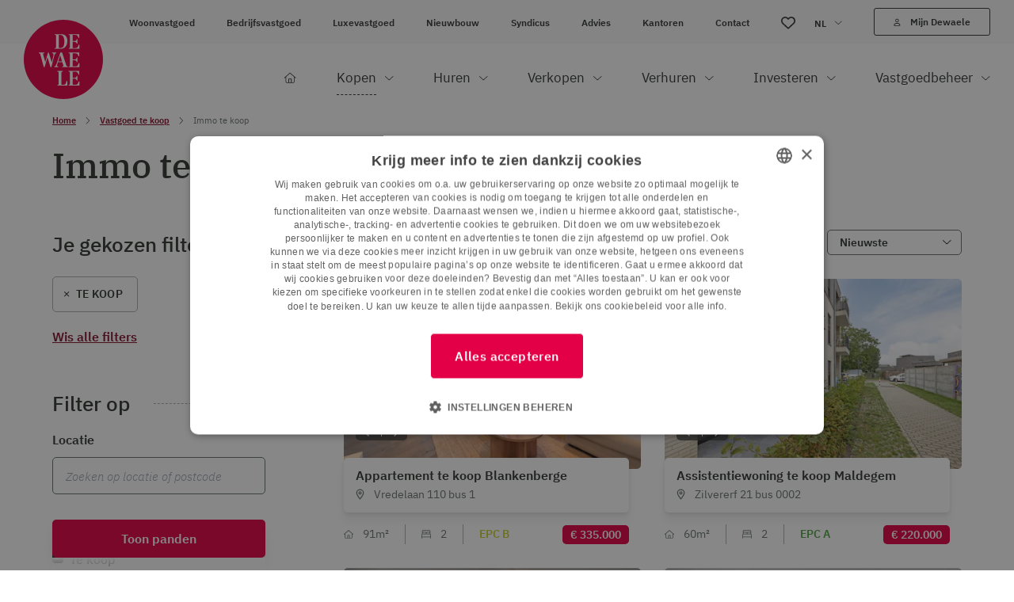

--- FILE ---
content_type: text/html; charset=utf-8
request_url: https://www.google.com/recaptcha/api2/anchor?ar=1&k=6LcF1qYoAAAAAN-ptX9RCZ3EsTaBP3-r0QdIivuR&co=aHR0cHM6Ly93d3cuZGV3YWVsZS5jb206NDQz&hl=en&v=PoyoqOPhxBO7pBk68S4YbpHZ&size=invisible&anchor-ms=20000&execute-ms=30000&cb=7qszqkqdx4dx
body_size: 48584
content:
<!DOCTYPE HTML><html dir="ltr" lang="en"><head><meta http-equiv="Content-Type" content="text/html; charset=UTF-8">
<meta http-equiv="X-UA-Compatible" content="IE=edge">
<title>reCAPTCHA</title>
<style type="text/css">
/* cyrillic-ext */
@font-face {
  font-family: 'Roboto';
  font-style: normal;
  font-weight: 400;
  font-stretch: 100%;
  src: url(//fonts.gstatic.com/s/roboto/v48/KFO7CnqEu92Fr1ME7kSn66aGLdTylUAMa3GUBHMdazTgWw.woff2) format('woff2');
  unicode-range: U+0460-052F, U+1C80-1C8A, U+20B4, U+2DE0-2DFF, U+A640-A69F, U+FE2E-FE2F;
}
/* cyrillic */
@font-face {
  font-family: 'Roboto';
  font-style: normal;
  font-weight: 400;
  font-stretch: 100%;
  src: url(//fonts.gstatic.com/s/roboto/v48/KFO7CnqEu92Fr1ME7kSn66aGLdTylUAMa3iUBHMdazTgWw.woff2) format('woff2');
  unicode-range: U+0301, U+0400-045F, U+0490-0491, U+04B0-04B1, U+2116;
}
/* greek-ext */
@font-face {
  font-family: 'Roboto';
  font-style: normal;
  font-weight: 400;
  font-stretch: 100%;
  src: url(//fonts.gstatic.com/s/roboto/v48/KFO7CnqEu92Fr1ME7kSn66aGLdTylUAMa3CUBHMdazTgWw.woff2) format('woff2');
  unicode-range: U+1F00-1FFF;
}
/* greek */
@font-face {
  font-family: 'Roboto';
  font-style: normal;
  font-weight: 400;
  font-stretch: 100%;
  src: url(//fonts.gstatic.com/s/roboto/v48/KFO7CnqEu92Fr1ME7kSn66aGLdTylUAMa3-UBHMdazTgWw.woff2) format('woff2');
  unicode-range: U+0370-0377, U+037A-037F, U+0384-038A, U+038C, U+038E-03A1, U+03A3-03FF;
}
/* math */
@font-face {
  font-family: 'Roboto';
  font-style: normal;
  font-weight: 400;
  font-stretch: 100%;
  src: url(//fonts.gstatic.com/s/roboto/v48/KFO7CnqEu92Fr1ME7kSn66aGLdTylUAMawCUBHMdazTgWw.woff2) format('woff2');
  unicode-range: U+0302-0303, U+0305, U+0307-0308, U+0310, U+0312, U+0315, U+031A, U+0326-0327, U+032C, U+032F-0330, U+0332-0333, U+0338, U+033A, U+0346, U+034D, U+0391-03A1, U+03A3-03A9, U+03B1-03C9, U+03D1, U+03D5-03D6, U+03F0-03F1, U+03F4-03F5, U+2016-2017, U+2034-2038, U+203C, U+2040, U+2043, U+2047, U+2050, U+2057, U+205F, U+2070-2071, U+2074-208E, U+2090-209C, U+20D0-20DC, U+20E1, U+20E5-20EF, U+2100-2112, U+2114-2115, U+2117-2121, U+2123-214F, U+2190, U+2192, U+2194-21AE, U+21B0-21E5, U+21F1-21F2, U+21F4-2211, U+2213-2214, U+2216-22FF, U+2308-230B, U+2310, U+2319, U+231C-2321, U+2336-237A, U+237C, U+2395, U+239B-23B7, U+23D0, U+23DC-23E1, U+2474-2475, U+25AF, U+25B3, U+25B7, U+25BD, U+25C1, U+25CA, U+25CC, U+25FB, U+266D-266F, U+27C0-27FF, U+2900-2AFF, U+2B0E-2B11, U+2B30-2B4C, U+2BFE, U+3030, U+FF5B, U+FF5D, U+1D400-1D7FF, U+1EE00-1EEFF;
}
/* symbols */
@font-face {
  font-family: 'Roboto';
  font-style: normal;
  font-weight: 400;
  font-stretch: 100%;
  src: url(//fonts.gstatic.com/s/roboto/v48/KFO7CnqEu92Fr1ME7kSn66aGLdTylUAMaxKUBHMdazTgWw.woff2) format('woff2');
  unicode-range: U+0001-000C, U+000E-001F, U+007F-009F, U+20DD-20E0, U+20E2-20E4, U+2150-218F, U+2190, U+2192, U+2194-2199, U+21AF, U+21E6-21F0, U+21F3, U+2218-2219, U+2299, U+22C4-22C6, U+2300-243F, U+2440-244A, U+2460-24FF, U+25A0-27BF, U+2800-28FF, U+2921-2922, U+2981, U+29BF, U+29EB, U+2B00-2BFF, U+4DC0-4DFF, U+FFF9-FFFB, U+10140-1018E, U+10190-1019C, U+101A0, U+101D0-101FD, U+102E0-102FB, U+10E60-10E7E, U+1D2C0-1D2D3, U+1D2E0-1D37F, U+1F000-1F0FF, U+1F100-1F1AD, U+1F1E6-1F1FF, U+1F30D-1F30F, U+1F315, U+1F31C, U+1F31E, U+1F320-1F32C, U+1F336, U+1F378, U+1F37D, U+1F382, U+1F393-1F39F, U+1F3A7-1F3A8, U+1F3AC-1F3AF, U+1F3C2, U+1F3C4-1F3C6, U+1F3CA-1F3CE, U+1F3D4-1F3E0, U+1F3ED, U+1F3F1-1F3F3, U+1F3F5-1F3F7, U+1F408, U+1F415, U+1F41F, U+1F426, U+1F43F, U+1F441-1F442, U+1F444, U+1F446-1F449, U+1F44C-1F44E, U+1F453, U+1F46A, U+1F47D, U+1F4A3, U+1F4B0, U+1F4B3, U+1F4B9, U+1F4BB, U+1F4BF, U+1F4C8-1F4CB, U+1F4D6, U+1F4DA, U+1F4DF, U+1F4E3-1F4E6, U+1F4EA-1F4ED, U+1F4F7, U+1F4F9-1F4FB, U+1F4FD-1F4FE, U+1F503, U+1F507-1F50B, U+1F50D, U+1F512-1F513, U+1F53E-1F54A, U+1F54F-1F5FA, U+1F610, U+1F650-1F67F, U+1F687, U+1F68D, U+1F691, U+1F694, U+1F698, U+1F6AD, U+1F6B2, U+1F6B9-1F6BA, U+1F6BC, U+1F6C6-1F6CF, U+1F6D3-1F6D7, U+1F6E0-1F6EA, U+1F6F0-1F6F3, U+1F6F7-1F6FC, U+1F700-1F7FF, U+1F800-1F80B, U+1F810-1F847, U+1F850-1F859, U+1F860-1F887, U+1F890-1F8AD, U+1F8B0-1F8BB, U+1F8C0-1F8C1, U+1F900-1F90B, U+1F93B, U+1F946, U+1F984, U+1F996, U+1F9E9, U+1FA00-1FA6F, U+1FA70-1FA7C, U+1FA80-1FA89, U+1FA8F-1FAC6, U+1FACE-1FADC, U+1FADF-1FAE9, U+1FAF0-1FAF8, U+1FB00-1FBFF;
}
/* vietnamese */
@font-face {
  font-family: 'Roboto';
  font-style: normal;
  font-weight: 400;
  font-stretch: 100%;
  src: url(//fonts.gstatic.com/s/roboto/v48/KFO7CnqEu92Fr1ME7kSn66aGLdTylUAMa3OUBHMdazTgWw.woff2) format('woff2');
  unicode-range: U+0102-0103, U+0110-0111, U+0128-0129, U+0168-0169, U+01A0-01A1, U+01AF-01B0, U+0300-0301, U+0303-0304, U+0308-0309, U+0323, U+0329, U+1EA0-1EF9, U+20AB;
}
/* latin-ext */
@font-face {
  font-family: 'Roboto';
  font-style: normal;
  font-weight: 400;
  font-stretch: 100%;
  src: url(//fonts.gstatic.com/s/roboto/v48/KFO7CnqEu92Fr1ME7kSn66aGLdTylUAMa3KUBHMdazTgWw.woff2) format('woff2');
  unicode-range: U+0100-02BA, U+02BD-02C5, U+02C7-02CC, U+02CE-02D7, U+02DD-02FF, U+0304, U+0308, U+0329, U+1D00-1DBF, U+1E00-1E9F, U+1EF2-1EFF, U+2020, U+20A0-20AB, U+20AD-20C0, U+2113, U+2C60-2C7F, U+A720-A7FF;
}
/* latin */
@font-face {
  font-family: 'Roboto';
  font-style: normal;
  font-weight: 400;
  font-stretch: 100%;
  src: url(//fonts.gstatic.com/s/roboto/v48/KFO7CnqEu92Fr1ME7kSn66aGLdTylUAMa3yUBHMdazQ.woff2) format('woff2');
  unicode-range: U+0000-00FF, U+0131, U+0152-0153, U+02BB-02BC, U+02C6, U+02DA, U+02DC, U+0304, U+0308, U+0329, U+2000-206F, U+20AC, U+2122, U+2191, U+2193, U+2212, U+2215, U+FEFF, U+FFFD;
}
/* cyrillic-ext */
@font-face {
  font-family: 'Roboto';
  font-style: normal;
  font-weight: 500;
  font-stretch: 100%;
  src: url(//fonts.gstatic.com/s/roboto/v48/KFO7CnqEu92Fr1ME7kSn66aGLdTylUAMa3GUBHMdazTgWw.woff2) format('woff2');
  unicode-range: U+0460-052F, U+1C80-1C8A, U+20B4, U+2DE0-2DFF, U+A640-A69F, U+FE2E-FE2F;
}
/* cyrillic */
@font-face {
  font-family: 'Roboto';
  font-style: normal;
  font-weight: 500;
  font-stretch: 100%;
  src: url(//fonts.gstatic.com/s/roboto/v48/KFO7CnqEu92Fr1ME7kSn66aGLdTylUAMa3iUBHMdazTgWw.woff2) format('woff2');
  unicode-range: U+0301, U+0400-045F, U+0490-0491, U+04B0-04B1, U+2116;
}
/* greek-ext */
@font-face {
  font-family: 'Roboto';
  font-style: normal;
  font-weight: 500;
  font-stretch: 100%;
  src: url(//fonts.gstatic.com/s/roboto/v48/KFO7CnqEu92Fr1ME7kSn66aGLdTylUAMa3CUBHMdazTgWw.woff2) format('woff2');
  unicode-range: U+1F00-1FFF;
}
/* greek */
@font-face {
  font-family: 'Roboto';
  font-style: normal;
  font-weight: 500;
  font-stretch: 100%;
  src: url(//fonts.gstatic.com/s/roboto/v48/KFO7CnqEu92Fr1ME7kSn66aGLdTylUAMa3-UBHMdazTgWw.woff2) format('woff2');
  unicode-range: U+0370-0377, U+037A-037F, U+0384-038A, U+038C, U+038E-03A1, U+03A3-03FF;
}
/* math */
@font-face {
  font-family: 'Roboto';
  font-style: normal;
  font-weight: 500;
  font-stretch: 100%;
  src: url(//fonts.gstatic.com/s/roboto/v48/KFO7CnqEu92Fr1ME7kSn66aGLdTylUAMawCUBHMdazTgWw.woff2) format('woff2');
  unicode-range: U+0302-0303, U+0305, U+0307-0308, U+0310, U+0312, U+0315, U+031A, U+0326-0327, U+032C, U+032F-0330, U+0332-0333, U+0338, U+033A, U+0346, U+034D, U+0391-03A1, U+03A3-03A9, U+03B1-03C9, U+03D1, U+03D5-03D6, U+03F0-03F1, U+03F4-03F5, U+2016-2017, U+2034-2038, U+203C, U+2040, U+2043, U+2047, U+2050, U+2057, U+205F, U+2070-2071, U+2074-208E, U+2090-209C, U+20D0-20DC, U+20E1, U+20E5-20EF, U+2100-2112, U+2114-2115, U+2117-2121, U+2123-214F, U+2190, U+2192, U+2194-21AE, U+21B0-21E5, U+21F1-21F2, U+21F4-2211, U+2213-2214, U+2216-22FF, U+2308-230B, U+2310, U+2319, U+231C-2321, U+2336-237A, U+237C, U+2395, U+239B-23B7, U+23D0, U+23DC-23E1, U+2474-2475, U+25AF, U+25B3, U+25B7, U+25BD, U+25C1, U+25CA, U+25CC, U+25FB, U+266D-266F, U+27C0-27FF, U+2900-2AFF, U+2B0E-2B11, U+2B30-2B4C, U+2BFE, U+3030, U+FF5B, U+FF5D, U+1D400-1D7FF, U+1EE00-1EEFF;
}
/* symbols */
@font-face {
  font-family: 'Roboto';
  font-style: normal;
  font-weight: 500;
  font-stretch: 100%;
  src: url(//fonts.gstatic.com/s/roboto/v48/KFO7CnqEu92Fr1ME7kSn66aGLdTylUAMaxKUBHMdazTgWw.woff2) format('woff2');
  unicode-range: U+0001-000C, U+000E-001F, U+007F-009F, U+20DD-20E0, U+20E2-20E4, U+2150-218F, U+2190, U+2192, U+2194-2199, U+21AF, U+21E6-21F0, U+21F3, U+2218-2219, U+2299, U+22C4-22C6, U+2300-243F, U+2440-244A, U+2460-24FF, U+25A0-27BF, U+2800-28FF, U+2921-2922, U+2981, U+29BF, U+29EB, U+2B00-2BFF, U+4DC0-4DFF, U+FFF9-FFFB, U+10140-1018E, U+10190-1019C, U+101A0, U+101D0-101FD, U+102E0-102FB, U+10E60-10E7E, U+1D2C0-1D2D3, U+1D2E0-1D37F, U+1F000-1F0FF, U+1F100-1F1AD, U+1F1E6-1F1FF, U+1F30D-1F30F, U+1F315, U+1F31C, U+1F31E, U+1F320-1F32C, U+1F336, U+1F378, U+1F37D, U+1F382, U+1F393-1F39F, U+1F3A7-1F3A8, U+1F3AC-1F3AF, U+1F3C2, U+1F3C4-1F3C6, U+1F3CA-1F3CE, U+1F3D4-1F3E0, U+1F3ED, U+1F3F1-1F3F3, U+1F3F5-1F3F7, U+1F408, U+1F415, U+1F41F, U+1F426, U+1F43F, U+1F441-1F442, U+1F444, U+1F446-1F449, U+1F44C-1F44E, U+1F453, U+1F46A, U+1F47D, U+1F4A3, U+1F4B0, U+1F4B3, U+1F4B9, U+1F4BB, U+1F4BF, U+1F4C8-1F4CB, U+1F4D6, U+1F4DA, U+1F4DF, U+1F4E3-1F4E6, U+1F4EA-1F4ED, U+1F4F7, U+1F4F9-1F4FB, U+1F4FD-1F4FE, U+1F503, U+1F507-1F50B, U+1F50D, U+1F512-1F513, U+1F53E-1F54A, U+1F54F-1F5FA, U+1F610, U+1F650-1F67F, U+1F687, U+1F68D, U+1F691, U+1F694, U+1F698, U+1F6AD, U+1F6B2, U+1F6B9-1F6BA, U+1F6BC, U+1F6C6-1F6CF, U+1F6D3-1F6D7, U+1F6E0-1F6EA, U+1F6F0-1F6F3, U+1F6F7-1F6FC, U+1F700-1F7FF, U+1F800-1F80B, U+1F810-1F847, U+1F850-1F859, U+1F860-1F887, U+1F890-1F8AD, U+1F8B0-1F8BB, U+1F8C0-1F8C1, U+1F900-1F90B, U+1F93B, U+1F946, U+1F984, U+1F996, U+1F9E9, U+1FA00-1FA6F, U+1FA70-1FA7C, U+1FA80-1FA89, U+1FA8F-1FAC6, U+1FACE-1FADC, U+1FADF-1FAE9, U+1FAF0-1FAF8, U+1FB00-1FBFF;
}
/* vietnamese */
@font-face {
  font-family: 'Roboto';
  font-style: normal;
  font-weight: 500;
  font-stretch: 100%;
  src: url(//fonts.gstatic.com/s/roboto/v48/KFO7CnqEu92Fr1ME7kSn66aGLdTylUAMa3OUBHMdazTgWw.woff2) format('woff2');
  unicode-range: U+0102-0103, U+0110-0111, U+0128-0129, U+0168-0169, U+01A0-01A1, U+01AF-01B0, U+0300-0301, U+0303-0304, U+0308-0309, U+0323, U+0329, U+1EA0-1EF9, U+20AB;
}
/* latin-ext */
@font-face {
  font-family: 'Roboto';
  font-style: normal;
  font-weight: 500;
  font-stretch: 100%;
  src: url(//fonts.gstatic.com/s/roboto/v48/KFO7CnqEu92Fr1ME7kSn66aGLdTylUAMa3KUBHMdazTgWw.woff2) format('woff2');
  unicode-range: U+0100-02BA, U+02BD-02C5, U+02C7-02CC, U+02CE-02D7, U+02DD-02FF, U+0304, U+0308, U+0329, U+1D00-1DBF, U+1E00-1E9F, U+1EF2-1EFF, U+2020, U+20A0-20AB, U+20AD-20C0, U+2113, U+2C60-2C7F, U+A720-A7FF;
}
/* latin */
@font-face {
  font-family: 'Roboto';
  font-style: normal;
  font-weight: 500;
  font-stretch: 100%;
  src: url(//fonts.gstatic.com/s/roboto/v48/KFO7CnqEu92Fr1ME7kSn66aGLdTylUAMa3yUBHMdazQ.woff2) format('woff2');
  unicode-range: U+0000-00FF, U+0131, U+0152-0153, U+02BB-02BC, U+02C6, U+02DA, U+02DC, U+0304, U+0308, U+0329, U+2000-206F, U+20AC, U+2122, U+2191, U+2193, U+2212, U+2215, U+FEFF, U+FFFD;
}
/* cyrillic-ext */
@font-face {
  font-family: 'Roboto';
  font-style: normal;
  font-weight: 900;
  font-stretch: 100%;
  src: url(//fonts.gstatic.com/s/roboto/v48/KFO7CnqEu92Fr1ME7kSn66aGLdTylUAMa3GUBHMdazTgWw.woff2) format('woff2');
  unicode-range: U+0460-052F, U+1C80-1C8A, U+20B4, U+2DE0-2DFF, U+A640-A69F, U+FE2E-FE2F;
}
/* cyrillic */
@font-face {
  font-family: 'Roboto';
  font-style: normal;
  font-weight: 900;
  font-stretch: 100%;
  src: url(//fonts.gstatic.com/s/roboto/v48/KFO7CnqEu92Fr1ME7kSn66aGLdTylUAMa3iUBHMdazTgWw.woff2) format('woff2');
  unicode-range: U+0301, U+0400-045F, U+0490-0491, U+04B0-04B1, U+2116;
}
/* greek-ext */
@font-face {
  font-family: 'Roboto';
  font-style: normal;
  font-weight: 900;
  font-stretch: 100%;
  src: url(//fonts.gstatic.com/s/roboto/v48/KFO7CnqEu92Fr1ME7kSn66aGLdTylUAMa3CUBHMdazTgWw.woff2) format('woff2');
  unicode-range: U+1F00-1FFF;
}
/* greek */
@font-face {
  font-family: 'Roboto';
  font-style: normal;
  font-weight: 900;
  font-stretch: 100%;
  src: url(//fonts.gstatic.com/s/roboto/v48/KFO7CnqEu92Fr1ME7kSn66aGLdTylUAMa3-UBHMdazTgWw.woff2) format('woff2');
  unicode-range: U+0370-0377, U+037A-037F, U+0384-038A, U+038C, U+038E-03A1, U+03A3-03FF;
}
/* math */
@font-face {
  font-family: 'Roboto';
  font-style: normal;
  font-weight: 900;
  font-stretch: 100%;
  src: url(//fonts.gstatic.com/s/roboto/v48/KFO7CnqEu92Fr1ME7kSn66aGLdTylUAMawCUBHMdazTgWw.woff2) format('woff2');
  unicode-range: U+0302-0303, U+0305, U+0307-0308, U+0310, U+0312, U+0315, U+031A, U+0326-0327, U+032C, U+032F-0330, U+0332-0333, U+0338, U+033A, U+0346, U+034D, U+0391-03A1, U+03A3-03A9, U+03B1-03C9, U+03D1, U+03D5-03D6, U+03F0-03F1, U+03F4-03F5, U+2016-2017, U+2034-2038, U+203C, U+2040, U+2043, U+2047, U+2050, U+2057, U+205F, U+2070-2071, U+2074-208E, U+2090-209C, U+20D0-20DC, U+20E1, U+20E5-20EF, U+2100-2112, U+2114-2115, U+2117-2121, U+2123-214F, U+2190, U+2192, U+2194-21AE, U+21B0-21E5, U+21F1-21F2, U+21F4-2211, U+2213-2214, U+2216-22FF, U+2308-230B, U+2310, U+2319, U+231C-2321, U+2336-237A, U+237C, U+2395, U+239B-23B7, U+23D0, U+23DC-23E1, U+2474-2475, U+25AF, U+25B3, U+25B7, U+25BD, U+25C1, U+25CA, U+25CC, U+25FB, U+266D-266F, U+27C0-27FF, U+2900-2AFF, U+2B0E-2B11, U+2B30-2B4C, U+2BFE, U+3030, U+FF5B, U+FF5D, U+1D400-1D7FF, U+1EE00-1EEFF;
}
/* symbols */
@font-face {
  font-family: 'Roboto';
  font-style: normal;
  font-weight: 900;
  font-stretch: 100%;
  src: url(//fonts.gstatic.com/s/roboto/v48/KFO7CnqEu92Fr1ME7kSn66aGLdTylUAMaxKUBHMdazTgWw.woff2) format('woff2');
  unicode-range: U+0001-000C, U+000E-001F, U+007F-009F, U+20DD-20E0, U+20E2-20E4, U+2150-218F, U+2190, U+2192, U+2194-2199, U+21AF, U+21E6-21F0, U+21F3, U+2218-2219, U+2299, U+22C4-22C6, U+2300-243F, U+2440-244A, U+2460-24FF, U+25A0-27BF, U+2800-28FF, U+2921-2922, U+2981, U+29BF, U+29EB, U+2B00-2BFF, U+4DC0-4DFF, U+FFF9-FFFB, U+10140-1018E, U+10190-1019C, U+101A0, U+101D0-101FD, U+102E0-102FB, U+10E60-10E7E, U+1D2C0-1D2D3, U+1D2E0-1D37F, U+1F000-1F0FF, U+1F100-1F1AD, U+1F1E6-1F1FF, U+1F30D-1F30F, U+1F315, U+1F31C, U+1F31E, U+1F320-1F32C, U+1F336, U+1F378, U+1F37D, U+1F382, U+1F393-1F39F, U+1F3A7-1F3A8, U+1F3AC-1F3AF, U+1F3C2, U+1F3C4-1F3C6, U+1F3CA-1F3CE, U+1F3D4-1F3E0, U+1F3ED, U+1F3F1-1F3F3, U+1F3F5-1F3F7, U+1F408, U+1F415, U+1F41F, U+1F426, U+1F43F, U+1F441-1F442, U+1F444, U+1F446-1F449, U+1F44C-1F44E, U+1F453, U+1F46A, U+1F47D, U+1F4A3, U+1F4B0, U+1F4B3, U+1F4B9, U+1F4BB, U+1F4BF, U+1F4C8-1F4CB, U+1F4D6, U+1F4DA, U+1F4DF, U+1F4E3-1F4E6, U+1F4EA-1F4ED, U+1F4F7, U+1F4F9-1F4FB, U+1F4FD-1F4FE, U+1F503, U+1F507-1F50B, U+1F50D, U+1F512-1F513, U+1F53E-1F54A, U+1F54F-1F5FA, U+1F610, U+1F650-1F67F, U+1F687, U+1F68D, U+1F691, U+1F694, U+1F698, U+1F6AD, U+1F6B2, U+1F6B9-1F6BA, U+1F6BC, U+1F6C6-1F6CF, U+1F6D3-1F6D7, U+1F6E0-1F6EA, U+1F6F0-1F6F3, U+1F6F7-1F6FC, U+1F700-1F7FF, U+1F800-1F80B, U+1F810-1F847, U+1F850-1F859, U+1F860-1F887, U+1F890-1F8AD, U+1F8B0-1F8BB, U+1F8C0-1F8C1, U+1F900-1F90B, U+1F93B, U+1F946, U+1F984, U+1F996, U+1F9E9, U+1FA00-1FA6F, U+1FA70-1FA7C, U+1FA80-1FA89, U+1FA8F-1FAC6, U+1FACE-1FADC, U+1FADF-1FAE9, U+1FAF0-1FAF8, U+1FB00-1FBFF;
}
/* vietnamese */
@font-face {
  font-family: 'Roboto';
  font-style: normal;
  font-weight: 900;
  font-stretch: 100%;
  src: url(//fonts.gstatic.com/s/roboto/v48/KFO7CnqEu92Fr1ME7kSn66aGLdTylUAMa3OUBHMdazTgWw.woff2) format('woff2');
  unicode-range: U+0102-0103, U+0110-0111, U+0128-0129, U+0168-0169, U+01A0-01A1, U+01AF-01B0, U+0300-0301, U+0303-0304, U+0308-0309, U+0323, U+0329, U+1EA0-1EF9, U+20AB;
}
/* latin-ext */
@font-face {
  font-family: 'Roboto';
  font-style: normal;
  font-weight: 900;
  font-stretch: 100%;
  src: url(//fonts.gstatic.com/s/roboto/v48/KFO7CnqEu92Fr1ME7kSn66aGLdTylUAMa3KUBHMdazTgWw.woff2) format('woff2');
  unicode-range: U+0100-02BA, U+02BD-02C5, U+02C7-02CC, U+02CE-02D7, U+02DD-02FF, U+0304, U+0308, U+0329, U+1D00-1DBF, U+1E00-1E9F, U+1EF2-1EFF, U+2020, U+20A0-20AB, U+20AD-20C0, U+2113, U+2C60-2C7F, U+A720-A7FF;
}
/* latin */
@font-face {
  font-family: 'Roboto';
  font-style: normal;
  font-weight: 900;
  font-stretch: 100%;
  src: url(//fonts.gstatic.com/s/roboto/v48/KFO7CnqEu92Fr1ME7kSn66aGLdTylUAMa3yUBHMdazQ.woff2) format('woff2');
  unicode-range: U+0000-00FF, U+0131, U+0152-0153, U+02BB-02BC, U+02C6, U+02DA, U+02DC, U+0304, U+0308, U+0329, U+2000-206F, U+20AC, U+2122, U+2191, U+2193, U+2212, U+2215, U+FEFF, U+FFFD;
}

</style>
<link rel="stylesheet" type="text/css" href="https://www.gstatic.com/recaptcha/releases/PoyoqOPhxBO7pBk68S4YbpHZ/styles__ltr.css">
<script nonce="eaVv2pbbXHoSwBwak4igTw" type="text/javascript">window['__recaptcha_api'] = 'https://www.google.com/recaptcha/api2/';</script>
<script type="text/javascript" src="https://www.gstatic.com/recaptcha/releases/PoyoqOPhxBO7pBk68S4YbpHZ/recaptcha__en.js" nonce="eaVv2pbbXHoSwBwak4igTw">
      
    </script></head>
<body><div id="rc-anchor-alert" class="rc-anchor-alert"></div>
<input type="hidden" id="recaptcha-token" value="[base64]">
<script type="text/javascript" nonce="eaVv2pbbXHoSwBwak4igTw">
      recaptcha.anchor.Main.init("[\x22ainput\x22,[\x22bgdata\x22,\x22\x22,\[base64]/[base64]/[base64]/bmV3IHJbeF0oY1swXSk6RT09Mj9uZXcgclt4XShjWzBdLGNbMV0pOkU9PTM/bmV3IHJbeF0oY1swXSxjWzFdLGNbMl0pOkU9PTQ/[base64]/[base64]/[base64]/[base64]/[base64]/[base64]/[base64]/[base64]\x22,\[base64]\\u003d\x22,\[base64]/DicONeGrDnT5NfsKVLGzDkcOEX8O+D8OrwqZKBcOtw5HCm8OQwoHDoghrMAfDjxUJw75Kw4oZTsKDwq3Ct8Kmw5c+w5TCtRoTw5rCjcKewrTDqmAwwopBwpd0G8K7w4fCghrCl1PCo8OBQcKaw47Dh8K/BsODwq3Cn8O0wqI8w6FBZUzDr8KNNgxuwoDCmsOzwpnDpMKIwq1JwqHDuMOIwqIHw6nCjMOxwrfCsMOHbhk6STXDi8KGHcKMdBDDuBs7BUnCtwtSw43CrCHChMOIwoIrwpYhZkhDR8K7w54jO0VawprCpi4rw6/DucOJejRJwro3w67DqMOIFsOEw6vDim8lw6/[base64]/[base64]/CkMOlw7XDhWvCjRLChSfDksOLV1jDnhLDlcOuwo/ClcKcIMK1S8KfDsODEcOXw4rCmcOYwrHCvl4tHRVaZ0Z3WcK6LsOiw7LDgMObwqRbwobDm1QbA8KNRQhBDcOUUEJjw5AfwqkNFsKUVsObBMKDRMOcRsKaw40Rdy/[base64]/DmVdWTRrCrcOzwq07w44RwqHCu8ONwrBibXoQMsKheMKAwpRBw4ARw78Mb8O0wo1Uw5l9wqsrw6PDiMOjK8OdbglPwp3CicKqB8OECjzCjsOgw4fDgsK4wqAYS8K8wp/Ck3/Dk8Ksw6fDrMOAd8OmwrHCisOKN8KHwozDkcOTXMOcw6pHM8Kywo7CpMK3WcOYLsKoIyHDjyYLwo9WwrTCicKNF8KRw6LCqVhcwrLDosK3woh9VzTCmcOcbMK2wq7DuVLCsR8dwrYswrsLw5ZCJxfCqFQWwoTCgcKcbsKQOlPCh8KzwqU3wq/Dqgxmw6gnMwjCvy7DgAR5w4U9wqt/w5p7Kn/Ci8KUw7E9QjBmTEk0YwFgM8OaJjFWw51SwqjCoMO9wod5I21bw5MpOX0owrvDtMKxAmvCjlBJIsK9Uy9LfMOLw7bDmMOHwqBHLMKkbFAXR8KDXsOjw4IyFMKjbibCv8KlwpHDjMO8H8OWSSLDr8Kww7zCrCfDjMK/w5tRw4YVwpzDgMKcwpoyFG9TSsK/w7d4w5/[base64]/w4ctwoM/c8O0w7XCpUvDr8Oyw70FwoLCmXnDvjodYj7CmXksfsKbF8KpI8OlUsOkF8OMYlzDlsKePcOow6PDmsKUNsKNw5JIPl/Cll3DqCzCvcOqw7tzLGfCoRvCqXBLwr8Fw5xMw69yTmV8wqYbDcO5w69awqR0F3fCgcOiw5rDocOFwo43SSfCiTMYFcOKRMOfw6ghwp/ChsOgGMOpw6LDqn7DkjfCrGTCq2DDlsKgMnfDuyxhEGrCuMOaw73Dn8KrwrHCjsOGwrXDkAN3RxpIwofDn01rDV4POn0VV8OXwrDCqT4OwrnDrz5rwqJ1YcK/PsOJwofClcO5aAfDgsKbIXAYwrHDucOpXS85w459b8OWwo3Dq8O1wpdxw5R3w6PDhMKKBsOEdWEUEcOrwr8vwoDCk8K+QMOjwqDDskrDgsOxVMKuYcKiw79vw7fDoBpawpXDvMOiw5nDsF/CgMKjTsKeBkdmFh81JDlNw4tefcKsPMOGw4XCp8ONw4PDnCzDosKWJm/DsAPCmcKfwq56DGA6wqh7w5tZw7LCv8OPw5jDlMKYZcKMLyUaw74kwqdWwoA/w5rDrcOwVxrCl8KdQGrDkj3DpT/CgsOswrDCssOQdMKNScOfw6c4McOKf8Knw40pdmfDrWLDvMOYw5PDin0DOcKtw58uTGQgcRYHw4rCn2rCjkkoCHrDpwLCgMK0w7vDlMOJw5vCuWlqwovClkzDrsOnw4XCvlFfw41qB8O6w6vCsWMEwpzDoMKEw71/wr/[base64]/CicOdCMOAw6fDmnxQw7HDr2hQwq0Yw79BBMKMw4Amw7VIw4nCmDdTwqjDgcKGNlnCkg8sbx8Vw7x/bsK5USgqw55Pw4zDhsK+GcK+X8KiRRLCjcOpVCLCjcOtOHA7RMOhwovDuXnDr1EqZMKXSnzDiMKAYCZLecO3wprCocO9HxQ6wrTDoSTDj8OFwoDCgcO8w7E9woPCkCMMw7l9woZCw4McJTDCpcOGwqxrwpVoAk4Cw6spAcOHw7nDlXtZI8OFdsKfMMKIwr/DlMO0HMKdLMKvw5PCviLDrgLCpD7CvMOmwr3CgsKTB3HDvHdLasOmwovCglpVYg9lZGNSV8O6wogNdB0LWXNiw5tswogMwq9vJ8Kvw6BoVMOJwpIWwpbDgMOnHkEBJAXDvC1Cwr3CnMKbKSAiwopzMsOgw4LCpB/DnWMvw4UpMsO8FMKmfCrCpwfDiMO6wp7DqcKdfwMCf2oaw643w68vw6fDv8KGIWjCkMOcw6lbHhVAw5RPw63Cs8Omw5ASGsK1wpjDhSfDvy5Be8Ohwo5iGsKzbVXCnMOawq5xwq/[base64]/[base64]/[base64]/CscOTOi9qw4XDnsO6VAFdKxTDqcOFw4xJMxYqw5ISwojDgMKEdcO6w75rw4rDjFLDksKnwofDvMO4WcOJbcKnw4HDh8KoQ8KdbMOswoTDjz/Dqk3CsExfAxLCusOHwrfDtmnDrcOPwoYBw7LCtRMow6LDljEYb8K9d1zDtl/DkCbDkg7Cm8K/w6wnQ8KxR8ODEsK2H8OkwoTCjMOLw5FKw4pzw6VnVz3Dp0zDh8KFQcKBw5oEw5bDjHzDqMOMLkE2BsOKGcO2A0zCr8KRMSsfaMO8wpBKImrDg0p5w5kaaMKrDHQ1w6TDoXrDoMOAwrU0P8OWwpvCklgqw6FMSMOjPjnChB/DuE4XZhrDpMKDw47DuGBfbl8uYsOUw6Eywp16w5HDkFIkIQLCrB/Dl8KQRnLDi8OBwrtuw7gfwpMWwqlFQsKXSHNaNsOAwojCsGYyw57DqsKswpEwb8OTBMOJw54TwoHCjQnCpMKNw53CmcO+w4xQw7fDksKSRTJ7w5fCp8K9w5ghUMOKbH0ew4Q8VWrDjMOvw7hcRcK5SAx5w4LCjlJJVWtYJsOdwrnDjkZMw401YMK/AsOLwpXDu2/[base64]/DukkmGMOxIF1ow7pcwpcTH0/Dhi1gwrF5woPCmsOOwr3Cu001JMOtw7HDv8KyD8OabsOSw6IGw6XCh8OWXsKTPcO8asKZeGDCtQtvwqbDssKww5rDjTrCg8Oew7JuEVDDrXN3w7paZkHCpQPDpsOjB3t8T8OVbcKFwovDrxp+w7DDgDnDvQTDjsO3woIqUm/CtcKzXy19wrAJwqkPw7HCvcKnex98wpbChcKtw7w6ZXLDkMOdwozCnVpDw5XDjcKsGSpsd8OHJ8Ozw4rDnC/Ck8KOwqLCqMOBHsOhRcKkFcKUw7zCqkfDilxawo/CsHpZfhZ+wqctN24mwo/[base64]/wpHDh8KaKMOAw7nDu8KiJ0rCqF/CvCvChl7DqB0Ow54ZScOjZcK7w4shZMOpwrLCp8O+w7UUCmLDo8OYA2lAKcOPfcOSWDrCnkzCi8OXw7sAOUbCvVVhwpU4NMOsdWRkwrrCqcOFGMKnwqPDigpYEMKzVlwzTsKcYhTDq8KfTFTDmsKMwqpaYMK6w67Dp8OVDngTe2jDrH8OSMKuRB/CjMOpwp3CicOzFMKyw55iYMKJVsOFam8YKDzDqwRvw542wpDDo8OLAcOTR8ODXXJYUzTClCYLw7bCj0XDt3h7ckI7w5teZMK4w4NzBADCh8OwPcK7UcOtP8KMSFtlY0fDmRDDo8OKXMKGesOow4HCuwvCjsKnGjlJFUjCgMKQWAgTCFseI8Kww5zDnQnCkALDogg/[base64]/[base64]/[base64]/[base64]/DiihRw7QoHsKAcC8aCT3DlsOOORrCjsK7w6Newot9w5vCk8OSw4A9SMOTw4QidzDDn8K8w4g8woMhasOVwpFYDcKJwrTCqljDoXXCgMOqwotPWXccw6Z8esK5aXkYwoARCcOwwrnComF9LMKOXsKXf8KkF8KoKy/DjAfDlMKueMK4D0Btw4ZEDDzCp8KAwqsqFsK6asKkw7TDkDLCvA3DmhxMTMK4OcKIwp/DgmTCmBxHXgrDqAYbw49Dwq5hw4LDqkTDn8OaIxDDp8OIwrVgTsOowqDDhDjCiMKowpczw4B1X8KqB8OdJMKzf8K/L8O/bU7CgkbCmMKmw5fDpyDCsmc/w4IQFFLDt8Kfw7vDscOkZ0DDjgDCn8KVw4XDg0lFcMKewrJnw5bDpgjDiMOUw7oPw6ptKDrCuB5/ST3DosOvF8OhFMKVwoPDozE3JMORwoYxw6DCpnw+YMOVwpw+w4nDv8KNw6x6wqUXIEhhw44kLiLDoMKlw4kxwrTDvRIAwpkBCQdXXVrCjm94wrbDlcKhccKaCMOrS0DChsKWw6fDlsKIw59uwqdHNwXCkBrDnU55woPChDg/NUHDo21kbAIsw6rCi8K/w6NRw7DCk8KoLMO2HcKjAsKiZkVGw5/CghnCvCDCpyHCvl3DusK2PMKWAUExWBJKGMO2wpBjw644AMKUwpfCsjY6NjsMwqLCvTYnQRzDoQUQwq/DnDkHDsK5aMKQwpjDhVNAwqAyw5XCl8KtwozCuGUywolMw6NDwpnDuF5ywo8VQw5PwrA+PMO4w6DDp38tw6EwDMKZwo3CmsODwpfCumped3wvNDfCm8KhV2LDtTlKJsO7OcOuwpcpw5LDusO9CllAWMKcRcOmbsODw6gQwrnDm8OMHsK/csOcwpNVAyFiw797wrF2dmQ7OELDtcKFLR7CicKawpfCmQbDiMKiwojDtBwmVBkyw6fDmMOHKEouw5RuKxwCAyXDkBUBwrzCrcOwLXs4WmUuw4zCugLCrAzCiMK4w7HDuQJWw7Fsw5kHAcOjw5bDkVNYw6IxXUU5w780JcK0PT/DpF4/w74ew7/CslNlLDNrwpUAU8OPHn5+dMKWVcKTM2xKwrzCpcKDwpFreXHDlCHCoxPCsl0fKkrCjxLCkMOjf8OEwpFgU2kUw5w8ASjCiDlLWSdKACJpOg8/wpFyw6JBw7w/AcKcKsOgbkvCswVPFjbCrMOyw5rCjsOJwr93XsOMN3rCv3fDrkZwwpR2WsKvWGlMwqsdwrfDrMKhwqQQWRIMw4U9HnjDi8KPBAIxekl7SUltegF6wrl4wqbCgxM/[base64]/[base64]/ChDnDvMKLwqQIwqnDhBM1wrt1wpoHJSTCo8KmwrNbwo8OwqcOw5cVw69kwqhFUVxmwqPDuF7DlcKDwoTCvRR7FsO1w5/DlcKzbFxNMW/CjsKVfXTDmsObacKtwonCnRolIMKVw6N6IsOMw6oCE8KrL8KLRjNdwrfDkcOUwoDCp3Atwo91wrHCnTvDmcKcT0Jrw4N/w4hVHx3DkMOFV0zCpBsIw4Ncw5U/[base64]/DocOsPix5w4rDksOwwqI9w7/Dg8OiwpbDq8KqP1/DpEXCtWHDk1nCrMKwHT7DiGknB8OZw5g1C8ObfMORw74ww67Dt3rDuhkzw6rCrsOWw6EKXcOyG2QdOcOiJkbCshLDgsOHdAtEfMKfbCYDw6dnPGHDoX07HFLCscOrwoIZRUjCg0nCu2bCuXUbwq0Iw5/CnsKyw5rCrMKvw5vCokLCmcKQXkXCv8O1fsKywo0jSMKSRsOPwpYJw5YHChXDrCjDjXcJfsKXVDnCp0/Dr10bKFUrw7pew5NCwoFMw6bDmDfCj8Kgw6MOfsORFUzClBQkwqDDlcKHRWtJMMO7GcOFH1jDusKTHjdvw4s8YsKMdMO1A1V5LsORw4XDlGpAwrQ4w7nCoXjCv0vCmDAQbWvCpcOOw6HDs8KUcWXClcO2VCkwHn48w6TCi8KqRcKsNS/CkMOtGAhcZyUDwrs2cMKOwobCmMOcwpo5bsOwJl0nwpnCmQdodMKzwrXCh18/CxJcw7DDisOwcMOuw6nCg1omRsK2fg/DnkrDvh0dw7kCTMOUQMONwrrCtQfDnQoCTcOsw7VFS8O/w6HCpMKJwq5/dVoNworDs8ODRAx8bjPDkiQZNsKbd8OGFwBgwrvDnl7DisKcL8K2eMO9J8KKaMKsLMK0wo5Xwpw4KxbDlV85F2fDlQjDpw8Jw5AVDigxXDUYPVPCs8KTSMOaBMKHw4TDjiDCvAXCqMOEwofDt31Lw4/[base64]/CmwUTU8OpMMOBw5RNewVWwr4BfUjDrgfDgMO9w7jDpMKowqwIwq90w7FRcsOnwpkowrPDgcKIw50Cw4bCmsKaVsO/R8OiGsOyJwonwr43w4R9G8Oxw5o4UCfDuMKnIsKyIwnCj8O+w43ClSvDqMKRw5ArwrgCwoYQw7TCtQQRAMKdLHQjG8Ojw6RKMAgewqzCqBXCgzcXwqHDkRbDlA/CmlVow5QDwo7DhX1tFGjDsFfCv8K4wqx6w713QMK8w4bChSDDp8OtwqwEw4/DlcK+wrPCh3/Cr8O2w7cCZsK3dCXClsOtw6FXdWJ/[base64]/DmlbDqMKyw7fCjmJ1Y8KAPcKGKBDDnsKWMiLCj8OKUW3CicKlZGDDlsKuDinCiVjDsirCqUjDk1rDihEOwqHCrsOPRsKmw5wfwpt/[base64]/[base64]/DqzTDkwHDuyLCsMKJwqI2I8O7wrTCuRPDhMOAYwrDs1E5TyBqFcKXZsK4Sh/CvylWw7MFBTLDo8Kyw5fCjcO7fwIEw4HDrkxCEC7CjMK7wqzCi8KAw4bDnMKDwqHCgsKmwrFYMHTDrMKxaHMAAMOKw7Ysw5vCg8OZw5DDrWzDoMKCwq7DoMKywrEjOcKIF17CjMKZWsKLHsOBw5DDpklTwotiw4AzdMKDGE/DvsKVw6TDolzDpMOQwrLCmcOwT08ow4/[base64]/CgQ/DmhVoegx9Wj5vM38Nwq8Vw5M1wqXClMKVBMKzw7DCrnVCHFslcMKLURLDp8KgwrXDlsOlfCLCssKrcyPCkcObXFbDohRSwqjCkyIWwpjDvRpBBCfCmMOJMVtaWT8tw4zDmmZEVwkkwrkSLcKGwqxWXsKtw4FBw5k2W8KYwofDlXkzwqHDhlDDlMOgXm/[base64]/CvcKlbMKxQcKiK0vCqcKjwrbDlcKGEhrCqD7DsWM2w6zCu8K1w7DCscKTwpsvbCjCvMKiwrZdK8Ouw4PDjAHDhsOBwoLDg2J+TsOKwqVhFMKrwobCuCdHNHbCoHtlw4LCg8KMw5JaBwLDizJQw4HCkUsxKBnDsEtpbcOUw7pHC8O5fhlsw5jCsMKkw5PDu8Onw5/[base64]/DsnpWwrLClQHDm8OrHjthE8OIw4rCr8K/w5kCMcKKwrTCtDbCsT3DiV85wqZualIXw6Vrwqogw4UsGsK2MT/DjsKBbAHDlU7CjwrDp8Kicyc9w7/Dg8OlfgHDtcKuaMKSwrowU8OXw7A2Rl9MVxcxwojCuMOvXsO9w6jDkMOnQ8Osw4RxB8O3JU3CpVDDkGrCs8KTwpPCjhEawpBlJsKdMsO4N8KYB8KbBzvDmcOfwpM6LxbDqgl/wq7CsgFVw4xvSFNPw7Yiw7tHwqrCnsKFesO0WDYqw7M7DMO7wrHCmMO5S2HCtHsWw5kzw5rDpsOgHmrCkcK4cFzDpsK3woPCtMKnw5zCncKcesOmA3XDscKdJcKTwo8mRjHDi8OIwq07ZMKVwp7DnT4rFMOjZsKUwqDCqsOECQzDsMK/[base64]/CmcKfNcK4wqh5w5PDjMKDAUpaEMK7WsK7wp3CqwLDu8K6w4zCn8KsPMOAwo7Ch8KvKgbDvsKiD8OAwqE7JSsCBsKMw5p/OcOUwo3CvgbDsMKQQgLDonzDvcONDMK8w6fCv8K3w4gfw5Mkw6w2w785wpvDgwt+w7/Dm8OdTkRMw4oTw5tow4EZw6ICVcO7wqfDohR0HcOSAsOJw5TCkMKdAxHCsHHCgMOKB8KjZ1bCosOSwpfDl8OeT1bDg10YwpQXw5fChHFVwpwuZy/[base64]/Dpnwkw7XDsGZyKcKubSzDl8KSw63DvcOgWy9eC8KCXUbCrQEbw4jCkcKRBcOXw5PDoyfCuw/Dh0/Dvx/CucOSw53DvMKzw7sswqbClm7DiMK9Kxtww78gwrLDvcOxw7zCiMOSwpNGwrjDscKiDF/CvGHDi1B7EcORV8OSA25WGBXCkX05w6EvworDl0lIwqEZw5YgKiPDt8KiwqvChMKTEMKmLMKJLVvCqg3CvUnCk8OSIVjCh8OFM3Ubw4bCpEDCtsOwwr/CmDLCjjsswq9eUcO9b003wqUsIizDmMKhw6c8w7cwfxzDsFl9wqI5wpbDsknDucKLw5hfCR7DtjTCgcKbFMKFw5xdw6UHF8Otw6TDlQ/DoA/Dn8OnZcOCb2vDlBhsBsO2PgI8w7XCsMOjdFvDssKcw7NYXyDDhcKpw7DClcOmw5wPBGzCi1TCncK3eGJsN8KFQMKYwo7CscOoHmgjwoABw4vChcONc8KNfcK6wqACeQTDr0wFdsKBw6l/w6HDrMOPa8OlwoTDtCMcRkbDk8Oew6DClW3CgMKhP8OGLcKESD3DtMOzwq7DiMOSwrrDgMKeKhDDjSJgw5wIZ8KnNcO0W1jCmToYJkEswoHDimsMf0NDRMOyXsKbwoRmw4UwQcKsJhPDvEfDqcK/UHbDmRxFPsKYwpTCgyjDo8K9w4ozQADCgMO/[base64]/[base64]/wq/[base64]/JV9cw7LCosKJwr5jPGXDvT3Dl8Ogw6DDswvDq8O6DXjDjMKrGcKJV8K7woDCnRbCosKHw6PDrB7Dv8OiwprDsMORw61lw40FXMOrRAvCicK3wo7Cr1nDpMOiw77DvSRAH8Ogw7fDoBbCqX/DlsKDA1bCuSfCkMOIRk/Cs3ILdcKCwqDDhAwxUg3CgMKLw6INaXo1wpjDuz3DlE5TL0J0w63Cpx0xbnBHPSTCp19Xw7jDlA/ChnbDosOmwp/Dm3U7woxjXMO3w4DDkcKdwqHDv20pw5lfw7nDhMKxA0ALwo7DrMOWwpnCgA7CpsObL1BUwrJ+QlBLw6/Duj0kw7pWw7IMd8KBU38owq0OKMOZwqosLMK1wrzDmsOZwogMwo/CpMOhf8Kww4fDk8ONO8O9bMKRw6sXwpzDojhLEXHCiRMJOTfDlMKGwqLDq8OSwpvChsOMwoXCuHM+w7jDgMKPwqrDmxd2B8KBUjcODRvDgi3DgUTDssK0VsO9VRQQF8Kcw6ZRTMKKCMOqwq8JNsK/wpzCr8KFwp8kYVo6e24CwqvDiAAmQMKbYHHDj8OIYXjDlSHClsOAw6Mmwr3DqcOOwqkeWcKuw78bwrLDoGLDrMO1woQXa8OvcgbDisOhSgRtwo1VXEXDpMK+w5rDt8OYwoosesO/PQ9vw4lLwrZOw5zDsj8naMOdwo/[base64]/UANcw6QOw652K8KLbwDCtMO/wr7CuC8KCcOKwpAGwo88esKMA8O5wot8VEIKBcKwwrDDpjXCjiIpwo5Yw77Cu8Kcw7hMbmXCmktYw6IKwq3Ds8KMbGQiwqjChU82Gw0ow5/[base64]/[base64]/Dqy9JScKoRsKVwpvDhlM8eArCkMKowpPDh8Ozw50Uf1vDjy3CokFdYn1Nwr17OsOYw6rDqMKKwqLCmcODw5PCq8KcF8K6wrE2CsKZfzJDEhrCuMO1w4V/wo04wrJ3asOpwo/Dnxd/wqA+OkRxwrALwptXBsODQMOTw5nDj8Olw4pJw4bCrsO5wrbDvMO3XC3DoCHDpB4hUnJ9CGXCu8ORYsK8dMKGAMOIB8OyQcOcdcOzwpTDtlwzDMK9NHkKw5bDiQPCkMOdwr/CuDPDixgnw44dwo/[base64]/CjcO6w5/[base64]/DrjYGWsOUccO9wrBhw5hlw7hOw4ZSNcOGYTLCql57w4kiN1NHJ3rCoMKdwp4TS8OBw4HDq8OLw6gBVyFQFcOjw6pOw6ZVOBw9T1/DhsKnGnTDs8K6w5oEADHDj8Kowo/CqWPDjVrDgsKFR1rCtgMUL07Dh8OTwrzCpsKTSMOaF3pQwrUQw6HCk8OIw6rDvzIHeH5gBwxKw5h5wpc/w40vZsKhwqBcwpUWwrbCmcObGcK4AAhgQA3Dl8Oyw5YeK8KNwrk1GsK3wr1WPsOaE8OZUMO2G8KMwr/Djz3CucKUVH94QMOMw4IiwqLCjlcwY8KAwrQYFyLChToLFTYzTR7DucK9w7zCiFPCmsKxwp4dwoEow6QqMcO/wpMmwoc7w5jDj3J2IsK3w6k0w6YnwrvDqHRvLlrDqsKvCgcIw7rClsO6wr3Dj0nDi8KWFlojORYkwpciwoPDvBLCkXM9wqFtTFHCnMK/bMOkX8KXwrrDtcK5wr3Cnh/DuD8Wwr3DqsKnwrodRcKpKwzCg8O2TlLDmQlXwrB2wrYmIAHCql9Ew4jCiMOvwq8Vw7cOwrXCj2YyZcKuwpl/[base64]/CusOKwpDCnBLCosKRwpzDkmfDmHTCuMOgw53DgMKEBcOXC8Obw4V9IMOMw5kLw6vCtMKvVcOMwrbDh1NowqnDnhcJwppuwqvCkRAmwoDDq8OOw4FaNsOoQMOBWgrChyV5cjENNMO5JMK9w5xBA2DDlx7CvUzDt8OvwqrDrFkkwqjDkl/CgjXCj8OjOcOFe8KdwpzDm8OLDMKww5zDi8O4JsKAw6gUwp01HcKKasK+WsOkwpAHakPCiMOZw6TDgHp6NRzCk8OFccOxwr1bB8OnwoXCqsKAworChsK2wqXCrhDDv8KiQ8KDecKbUMO/wo5uFcOAwokVw7NQw5I+e03DksK9bcOfBw/DrcKAw5rCi0l3wog4Nm0gw6jDhnTCm8Kjw48QwqsiDXfCi8Ose8OschsoJ8O+w63CvEfDnHzCn8KFecK3w6p9w6rCgT9yw5sgwq3DosOVfzk2w7cSTMOgLcOKKhAGw5/CtcOXPhYrwpjCn1d1w7lkM8OjwrAwwrgTw68rGMO9w6A/w61GZiA6N8O5wrhlw4XClShVNXHDhyUFwqzCusO7wrU+wo/CrwBaXcOTFcKBTQh1wpQvw7vClsOoA8OZw5cKwoUYJMKkw79YHiRYE8OZH8OLw5HCtsOiFsO2H2nDrCQiRQEiA3BrwrnDssOKGcOUZsOtw5TDlyjDnC/CkQFGwpxQw6/CoU8ZPhlEb8KgCDphw4vChHzCk8K3wrdUwpPDnsOHwpbCpsK6w44Nwp/CglFUw77Co8KqwrTCscO2w6vDnzYQwpxew7fDkMOBwpXCkxzCi8OCw5tsLA4lR1bDmHltfDPDuAfDrw1EbMK+w7PDvXfCvEBFJMOBwoBMF8KhQj7CqcOAwodxNMOEOB7DssOwwqfDjcOBwq/CmgzCmnYTSwwMwqnDnsOML8K8dmVcK8K5w4p9w5fCvsOXwqjDm8KowpvDkMOND0PDn2EAwq0XwoTDmsKFPkHCrztKwqUpw57CjsO3w5TCm30IwonCiEoCwq5qAlHDjsKxw6XDlcOUDmYTVW9+w7bCgsOgMFfDvQZVw6/Cq3VnwqDDucOnblPCiQHCpCTCqwjCqsKHW8KmwrsGI8KFT8Omw5EOGsKbwrFnQsK7w693YlLDkcK3YcOhw7t+wqdsC8KRwojDp8O1wrvCgsODYgF/[base64]/Dqn3Ch8O9ccKDw7xdZDPDsyfCq0xLwoNAIE97w6h5w7zDvMKXM0bCsFbCgcKeZxXCrBDDvMOtwp1+wpbCt8OIIGPDtlMVbS/Dq8K/w6TDksOYwpwHdcK+ZcKdw5xHACopJcOIwpJ8w6lQCzY1CignesO2w4kTdg4CUlPCpsOoEcODwqbDkU/DisOnQDbCmUrCj35/[base64]/[base64]/DuH8zw4YoJsK2e8K3e8Krwrtnw7HDnT5tw74Gw6zDo8K5w6Aew6R9woTDjsKvfGcGwpt9EsKJGcOCfsOoHyHCjC5eXMKkwqDDk8O6wqN+w5EAwr5Ww5ZTwrceInvDhCRxdAvCusKuw5EJM8OAwqQow4/[base64]/CoEp4woLCoFJNwr5iR09wM8KLdcKhZ8OhwoHCn8O2wqfCi8KGXEYyw5EaAsOBwqnDoG4bN8OvY8ORZcO6wrzCrMOiw5PDikM7WMKRPsKkR2wXwp3CusKsDcKDZcO1TTcfwqrCnigrOiY8wq/DnTTDjsKqw5LDuSvCp8KIDSHCuMK+PMKnwq7CjnpIbcKAFcOmVsK8KMOlw5zDmnvDoMKPOFEfwqdxK8OyCH8zLMK1CcOnw6/CusKaw4/CpMOxKsK/XRBEw73CjcKHw4ZtwprDpFzCvcOlwpnCskzClxfDmXMqw7rDr0x0w53CpCPDm3JHwrLDu27DisOZW0PCmMOUwphpTcKbEUwWJMK/w4Btw5HDh8KYwpbDlAtYUcObw5bDnsOIw7tQwpIUcMKFW1rDp1LDssKIwqzChMKgwqtcwrTDuWnChyfChsO+w79dRXNoKl/[base64]/DrsKFODPClWbCtlTCpMKtw7YwSsOzVHpjBAt6F2Eqw7vCkTACw6DDmmPDr8Ogwq8Qw4zDsV4+IhvDhEwhG2/DjTQTw7oeHnfCkcOdwrvCqRASw7dvw6bCncOdwqHCtXfDscOtwrwbw6HCrsOFScOCMTkKwp06IcKlJsKeTBYdQMKEwoLDtgzCm0oJw7hLdMOYw57Dv8Ofwr9FfMOvworCi3rCsC8cd0xEw6kmNj7CpsKvw78TATpcI2sHwowXw4UwKcO3Pilxw6Eaw4tqBh/DrsOsw4Jcw4bDilByfcOreFhMY8O9w4nDgsK9I8KBJcKgXsKHw5EqTlNUwrIWKmvCuArCpsKJw4YzwpEawo4+PXLDrMK+eyIswpTDhsK2wpQxwovDusO/w5RhUSA+w5Q+w4fCtcKbXsKSwqlJQ8KZw4hpKcO/w6tKPjPCuVjCi33DhcKJb8O3wqPDiWlYwpQMw5M1w4xgw6NxwodWwrNNw6/DtzzCqWXCqjjCowdrwoVVGsKVw5hVdR0cJXMgw4Vgw7Uvwr/CiGJ4QMKCasKcecORw4HDsVpBS8OCwrXCvcOhwpfCkcO3w4PDiXhiwp97PjDCisKzw4JKCcK8dS9pwrQNdMO7w5XCqlsSwqnCiXTDnsKew5UhCXfDpMKmwqEkaBzDuMOoBsOvYMOvw6UKw4khBxXDhsO/[base64]/Ch0NpVsK1wofDscOXRzBEOsOJw6t6w5rCqcK9L3jCtWLCnMKcw552w7jDicKmA8K1Nw/CrcOfCkLDisOQw67ChMOQwq1AwoPDgcKfYMK1F8Kxf0zCnsKNfMKywoc5fwNDw5vDqMOYOj4xNMOzw5s4wobCisOIMsKlw4MPw7gSSkdpwoRXw6JEBjRMw7h8wo/Dj8OZwobDlsOrJHzCuWnDj8Ocwo49woFow5lOw74zwrlbwp/[base64]/Cth/[base64]/[base64]/DsMKQWyRMwqwsXk4lw7o/[base64]/Cq1nCjU1Hw5kxwoXCsWfCgUXDs0LDpMK8GMOTw7QSdsO+MgvDicO2wp/Cqis+PMOTw5jDonzClkMeN8KfT3bDq8K/SS3CkR/Dl8K4IMOEwqtOHiTClxvCpCsbw7zDk1nDs8K6wqwIGTtwSjJJKAQWA8Onw5Q8dUPDocOww7jDtsOgw73DkFXDgsKAw6TDicOGw78uYXbCqW0XwpbDocOeSsK/w7LDoGLDm1clw4BSwoFAZ8K+wqzChcOjYw1DHGfDqxJawrXDssKKw7h5d1jDiUh8woZzQ8ODwqvCuGFaw48oQsOQwrw/woYgbRoSwpMTPEQjSQrClMK3woA2w5HCmEFfAsKoRcKywqUPJjnCh3wgw6cwX8OHwqlWFmPClcOCwoMKFWkvwqnDgwsHGUpawqU7f8O6ZcKWPCFoAsOteiTDgi7DumQlEhN5C8ONw7zDt1ppw6g+H0okwqt+YU/CggzCmcOWSgF9c8OSJcOtwo0wworCv8KtZkhPw5nCjnBtwphHAMOxcR4cdgwoccKdw4HDl8Obw5nCj8O4w6NtwpxQaBjDuMKRSVfCjHRjwpp/[base64]/CuMORw7jDvAMVw5Q9w4zDusKpb0I8BsOOAsKhcMKbwrthw6khBQzDslBxacKFwoA/wp7DhjfChVHDuRbCnsOewojCjMOceA07U8ORw7PCqsOLw43Cq8OwDHvDjV/CgMOaZsOfwoJUwpfCpsOswo52w79VdxMIwqnCk8OIC8OPw4Jfwq7CimTDkUjCq8Oow7XDqMOVesKbwo8VwrfCr8OnwoluwoXDhS/DrA/DtFUYwrXCiFPCvCRJTMKGaMOAw7NSw77DicOodcKcBmlyc8Onw5XDt8OkwozDhsKew4zDmcOdO8KbeALCjlfDuMKiwpnCkcOAw7nCiMKkHMO4w4AJUEZuL27CssO4NMKTwrVzw6c0wr/DksKNw6E1wqTDhcK7UcOFw4d2w5s9EsOcXBDCui/ClH9Ww4nCkcK3CXrDlV8LK0TCsMK8V8O4wpJ3w7zDpMOPBCt1IsOJIFBiUMOScH3DoH9yw4/[base64]/CvMK5MsKNwonCsBkpw5jDtjxHwoHCpXU0wp8IwoLDg19owr8mw6PCssOoUwTDhFnCqz7Crj06w73DqUrDoAPDuETCt8KQw5DCol8dK8OGwpLDnxJLwqjDpBDCnyfDucKYXcKBb13Cp8Ohw43DrFnDmx8Nwp5/wp/[base64]/F2NdwqU6w4vCk2DDinXDnxHDu8OuAwPCo1wzO0t2w6Vkw4TCs8OfRA1+w6phckoGS1U3MRDDo8Kpw7XDqQ3DsFNpbglPwobCsFjCqlrDn8KKG2fCr8KLTQjDvcK/MjlYPxhTWXJuYBXDphV7w6wcwqsmTcO6R8Kdw5fDqDRCG8OiaF3Dr8KMwofCkMOQwqbDv8Ovwo7DrQzDisO6LsK7wqAXw7XCgVbCi3rDvVBdw5JhRMKmGmTDrcK/wrl6XsKkREnCnQhcw5vDhMOFCcKBwrFzIMO4wqsAZsOQw6phDcKDHMK6UHlSwqTDmgzDl8KQIMK3wr3CjMOqwqZYwp7CvkLCmMKzwpfCnHvCpcKzw6lfwpzDgANYw7ggOXvDusKrwoLCmi80WcK1RcKlDjp9L27DpMK3w4TDnMKTwpxVwqfDm8O1UzQzw7/Cvz/CoMOdwoQuMsO9wrrDtMKicCbCs8KKUULCoDo9wqHCvCIHw6RdwpUrw5otw7XDncOHM8Kqw7FcQjsQZ8OYw69iwo4OexVfPBbDjU/Ckj8pw4XDpwA0DEMgwo8cw6jDlMK5dsKYw5/DpsKsBcKmasOvwrMlwq3CindGwqhnwphRQcOjwp/[base64]/DiVIpwoHDlnjDocO5w7ZpFsKTKMOww4/CsnlfLMKFw6EYOMO4w4dCwq1+PURUwqfCgsO8wpMNUcOKw7bClDVNXcOBwrYcL8K5w6JNDsOkw4TDk0HCgsKXVMO5KALCqBxPwq/ChwXCqDk1w50iFQl8J2d1w5h7PTotw7/Cnj18O8KFHMKHLBINAxLDs8Orw7xNwp/DplEewqXCsQl7DsK1acK/dw/CtWzDosK/[base64]/DrMKKw4A1GGDDv8OtFsO7PcO/w6bDncOkRmDDrz52CsOfaMKawpXCmmZzNzorRsOdXsKjGMK2wqRmwrXCmMKULz/[base64]/Dm8Kvw47DtcKeJcOrLcOgwrl2wrFGSn5RQsKeGcOKwpQIXFdiME8mZMKpFkF0SSnCh8Kxwpwswr5eDBvDjMOcdMKdIMKRw7nDjcKzAzFkw4DDsQtKwrF/FcKKfsKFwoDDtlPCjsK1bMKCwqoZEAXCucKbw4NPwpRHw7nCnMOqEMKSSHsMScO4w7HDp8OYwqw/[base64]/KD7DjCdWZEPCsALChMK/[base64]/Ci8Ofw5pUCUwZH8KgwpFUacKoIsOaHifCpWckwovDhkDDhMKGCXfDt8O8w53CrnwOw4nCnMKjbcKhwpPDkndbDy3Cs8OWwrnCg8KsYgxMZBYXTMKowqvCnMKtw73ChGfDkSrDhMKDwp3DtU41YMKyY8OdfWFXScORw6I8woA/QnPDssOmbWF2ccK4w6PClxhlwqo2FnpgdVLDtj/Cl8Ktw7fDuMOPMiLDpMKRw6HCnMKfIy9ZD0fCqsOpdR3CjlgIwrV7w4tHG1nCo8Obw4xyN2sjLMKhw5xbIMKOw557HVd1DwLDtUImccKxwrMlwqLCv33DosO7wrxkVsK6eCVvB1V/wpbDssO7cMKIw6PDug9LQWbCq3kgwrIzw6jCk18dWA5Fw5zCmh8D\x22],null,[\x22conf\x22,null,\x226LcF1qYoAAAAAN-ptX9RCZ3EsTaBP3-r0QdIivuR\x22,0,null,null,null,1,[21,125,63,73,95,87,41,43,42,83,102,105,109,121],[1017145,420],0,null,null,null,null,0,null,0,null,700,1,null,0,\[base64]/76lBhnEnQkZnOKMAhnM8xEZ\x22,0,0,null,null,1,null,0,0,null,null,null,0],\x22https://www.dewaele.com:443\x22,null,[3,1,1],null,null,null,1,3600,[\x22https://www.google.com/intl/en/policies/privacy/\x22,\x22https://www.google.com/intl/en/policies/terms/\x22],\x22kqY33K2FmgfdCUqSmjPf7GqcEIYmi9olX16IvFwRzVg\\u003d\x22,1,0,null,1,1769310403353,0,0,[173],null,[34,84,41],\x22RC-3xDl2f02_UAh-Q\x22,null,null,null,null,null,\x220dAFcWeA6O98Ofe-prcFMlKHagK6hEQDbThQo1pFsfNikdQXQpO1_nLt-TYgohkH1J_fsFhWflKD_juNDASGiWElkiRD7x6S8cSQ\x22,1769393203247]");
    </script></body></html>

--- FILE ---
content_type: text/css
request_url: https://www.dewaele.com/dist/app.c2b85e69c0b5b978dbd5.css
body_size: 29807
content:
/*! tailwindcss v3.0.24 | MIT License | https://tailwindcss.com*/*,:after,:before{border:0 solid #eaebea;box-sizing:border-box}:after,:before{--tw-content:""}html{-webkit-text-size-adjust:100%;font-family:ui-sans-serif,system-ui,-apple-system,BlinkMacSystemFont,Segoe UI,Roboto,Helvetica Neue,Arial,Noto Sans,sans-serif,Apple Color Emoji,Segoe UI Emoji,Segoe UI Symbol,Noto Color Emoji;line-height:1.5;-moz-tab-size:4;tab-size:4}body{line-height:inherit;margin:0}hr{border-top-width:1px;color:inherit;height:0}abbr:where([title]){-webkit-text-decoration:underline dotted;text-decoration:underline dotted}h1,h2,h3,h4,h5,h6{font-size:inherit;font-weight:inherit}a{color:inherit;text-decoration:inherit}b,strong{font-weight:bolder}code,kbd,pre,samp{font-family:ui-monospace,SFMono-Regular,Menlo,Monaco,Consolas,Liberation Mono,Courier New,monospace;font-size:1em}small{font-size:80%}sub,sup{font-size:75%;line-height:0;position:relative;vertical-align:baseline}sub{bottom:-.25em}sup{top:-.5em}table{border-collapse:collapse;border-color:inherit;text-indent:0}button,input,optgroup,select,textarea{color:inherit;font-family:inherit;font-size:100%;line-height:inherit;margin:0;padding:0}button,select{text-transform:none}[type=button],[type=reset],[type=submit],button{-webkit-appearance:button;background-color:transparent;background-image:none}:-moz-focusring{outline:auto}:-moz-ui-invalid{box-shadow:none}progress{vertical-align:baseline}::-webkit-inner-spin-button,::-webkit-outer-spin-button{height:auto}[type=search]{-webkit-appearance:textfield;outline-offset:-2px}::-webkit-search-decoration{-webkit-appearance:none}::-webkit-file-upload-button{-webkit-appearance:button;font:inherit}summary{display:list-item}blockquote,dd,dl,figure,h1,h2,h3,h4,h5,h6,hr,p,pre{margin:0}fieldset{margin:0}fieldset,legend{padding:0}menu,ol,ul{list-style:none;margin:0;padding:0}textarea{resize:vertical}input::-moz-placeholder,textarea::-moz-placeholder{color:#9ca3af;opacity:1}input:-ms-input-placeholder,textarea:-ms-input-placeholder{color:#9ca3af;opacity:1}input::placeholder,textarea::placeholder{color:#9ca3af;opacity:1}[role=button],button{cursor:pointer}:disabled{cursor:default}audio,canvas,embed,iframe,img,object,svg,video{display:block;vertical-align:middle}img,video{height:auto;max-width:100%}[hidden]{display:none}*,:after,:before{--tw-translate-x:0;--tw-translate-y:0;--tw-rotate:0;--tw-skew-x:0;--tw-skew-y:0;--tw-scale-x:1;--tw-scale-y:1;--tw-pan-x: ;--tw-pan-y: ;--tw-pinch-zoom: ;--tw-scroll-snap-strictness:proximity;--tw-ordinal: ;--tw-slashed-zero: ;--tw-numeric-figure: ;--tw-numeric-spacing: ;--tw-numeric-fraction: ;--tw-ring-inset: ;--tw-ring-offset-width:0px;--tw-ring-offset-color:#fff;--tw-ring-color:rgba(59,130,246,.5);--tw-ring-offset-shadow:0 0 #0000;--tw-ring-shadow:0 0 #0000;--tw-shadow:0 0 #0000;--tw-shadow-colored:0 0 #0000;--tw-blur: ;--tw-brightness: ;--tw-contrast: ;--tw-grayscale: ;--tw-hue-rotate: ;--tw-invert: ;--tw-saturate: ;--tw-sepia: ;--tw-drop-shadow: ;--tw-backdrop-blur: ;--tw-backdrop-brightness: ;--tw-backdrop-contrast: ;--tw-backdrop-grayscale: ;--tw-backdrop-hue-rotate: ;--tw-backdrop-invert: ;--tw-backdrop-opacity: ;--tw-backdrop-saturate: ;--tw-backdrop-sepia: }.container{width:100%}@media (min-width:640px){.container{max-width:640px}}@media (min-width:768px){.container{max-width:768px}}@media (min-width:1024px){.container{max-width:1024px}}@media (min-width:1280px){.container{max-width:1280px}}@media (min-width:1536px){.container{max-width:1536px}}@media (min-width:1920px){.container{max-width:1920px}}
/*! purgecss start ignore */.blur-5{filter:blur(5px)}.table::-webkit-scrollbar{display:none}.table{-ms-overflow-style:none;scrollbar-width:none}.grecaptcha-badge{visibility:hidden}.scrollbar-hide{-ms-overflow-style:none;scrollbar-width:none}.scrollbar-hide::-webkit-scrollbar{display:none}.grid-cols-3{grid-template-columns:repeat(3,minmax(0,1fr))}@media (min-width:768px){.md\:grid-cols-3{grid-template-columns:repeat(3,minmax(0,1fr))}}.hyphens{-webkit-hyphens:auto;-ms-hyphens:auto;hyphens:auto}.tippy-box[data-animation=fade][data-state=hidden]{opacity:0}[data-tippy-root]{max-width:calc(100vw - 10px)}.tippy-box{background-color:#333;border-radius:4px;color:#fff;font-size:14px;line-height:1.4;outline:0;position:relative;transition-property:transform,visibility,opacity;white-space:normal}.tippy-box[data-placement^=top]>.tippy-arrow{bottom:0}.tippy-box[data-placement^=top]>.tippy-arrow:before{border-top-color:initial;border-width:8px 8px 0;bottom:-7px;left:0;transform-origin:center top}.tippy-box[data-placement^=bottom]>.tippy-arrow{top:0}.tippy-box[data-placement^=bottom]>.tippy-arrow:before{border-bottom-color:initial;border-width:0 8px 8px;left:0;top:-7px;transform-origin:center bottom}.tippy-box[data-placement^=left]>.tippy-arrow{right:0}.tippy-box[data-placement^=left]>.tippy-arrow:before{border-left-color:initial;border-width:8px 0 8px 8px;right:-7px;transform-origin:center left}.tippy-box[data-placement^=right]>.tippy-arrow{left:0}.tippy-box[data-placement^=right]>.tippy-arrow:before{border-right-color:initial;border-width:8px 8px 8px 0;left:-7px;transform-origin:center right}.tippy-box[data-inertia][data-state=visible]{transition-timing-function:cubic-bezier(.54,1.5,.38,1.11)}.tippy-arrow{color:#333;height:16px;width:16px}.tippy-arrow:before{border-color:transparent;border-style:solid;content:"";position:absolute}.tippy-content{padding:5px 9px;position:relative;z-index:1}@keyframes fadeInOverlay{0%{opacity:0}to{opacity:1}}@keyframes showOverlayDrop{0%{opacity:0;transform:translateY(-10px)}to{opacity:1;transform:translateY(0)}}.browser_overlay{animation-delay:1s;animation-duration:.25s;animation-fill-mode:forwards;animation-name:fadeInOverlay;background-color:rgba(0,0,0,.2);display:none;opacity:0;z-index:1000}.browser_overlay .browser_overlay--message{animation-delay:1.25s;animation-duration:.45s;animation-fill-mode:forwards;animation-name:showOverlayDrop;color:#292929!important;opacity:0;transform:translateY(-40px)}.browser_overlay .browser_overlay--message div:hover>a img{filter:grayscale(1)}.browser_overlay .browser_overlay--message div>a{border:none!important;font-family:ui-sans-serif,system-ui,-apple-system,BlinkMacSystemFont,Segoe UI,Roboto,Helvetica Neue,Arial,Noto Sans,sans-serif,Apple Color Emoji,Segoe UI Emoji,Segoe UI Symbol,Noto Color Emoji}.browser_overlay .browser_overlay--message div>a img{opacity:.9;transition:filter .25s ease}.browser_overlay .browser_overlay--message div>a:hover{color:#292929!important}.browser_overlay .browser_overlay--message div>a:hover img{filter:grayscale(0)}@media screen and (-ms-high-contrast:active),screen and (-ms-high-contrast:none){body,html{overflow:hidden}.browser_overlay{display:flex}}.showError body,.showError html{overflow:hidden}.showError .browser_overlay{display:flex}.filter-form .bdrms,.filter-form .region,.filter-form .types{--tw-bg-opacity:1;background-color:rgb(249 249 249/var(--tw-bg-opacity));background-color:transparent;border-width:0}.filter-form .bdrms:focus,.filter-form .types:focus{--tw-border-opacity:1;border-color:rgb(234 235 234/var(--tw-border-opacity))}.filter-form .input--small{max-height:35px}@media (min-width:768px){.filter-form.bdrms,.filter-form.types{border-left-width:1px}}.form-field{position:relative}.site-luxury .form-field{font-family:adelle-sans,sans-serif}.filter-field{--tw-text-opacity:1;color:rgb(50 54 51/var(--tw-text-opacity));padding-left:.5rem}.filter-field:after{--tw-bg-opacity:1;background-color:rgb(249 249 249/var(--tw-bg-opacity));border-radius:0;height:100%;padding-left:1.5rem;padding-right:1rem;right:0;top:0;z-index:0}.filter-field:after,.filter-field:before{--tw-text-opacity:1;color:rgb(105 113 114/var(--tw-text-opacity));content:"";pointer-events:none;position:absolute}.filter-field:before{background-image:url("data:image/svg+xml;charset=utf-8,%3Csvg width=%2711%27 height=%2712%27 fill=%27none%27 xmlns=%27http://www.w3.org/2000/svg%27%3E%3Cpath fill=%27%2390A8AA%27 d=%27M9.75 4.875H6.375V1.5a.771.771 0 0 0-.75-.75h-.75a.755.755 0 0 0-.75.75v3.375H.75a.755.755 0 0 0-.75.75v.75c0 .422.328.75.75.75h3.375V10.5c0 .422.328.75.75.75h.75c.398 0 .75-.328.75-.75V7.125H9.75c.398 0 .75-.328.75-.75v-.75a.771.771 0 0 0-.75-.75Z%27/%3E%3C/svg%3E");background-repeat:no-repeat;background-size:9px 11px;height:11px;right:16px;top:14px;width:9px;z-index:1}.form-label-wrapper{align-items:flex-start;display:flex;flex-direction:column;margin-bottom:.5rem}.form-label,.hs-form-field label{--tw-text-opacity:1;color:rgb(50 54 51/var(--tw-text-opacity));font-weight:600;line-height:1.25}.form-field--labels .form-control::-moz-placeholder{color:transparent}.form-field--labels .form-control:-ms-input-placeholder{color:transparent}.form-field--labels .form-control::placeholder{color:transparent}.form-field--labels .form-label{--tw-text-opacity:1;color:rgb(170 177 179/var(--tw-text-opacity));font-style:italic;font-weight:300;left:1.25rem;position:absolute;top:.75rem;transition:all .1s ease;z-index:1}.form-field--labels .form-control:not(:-moz-placeholder-shown)~.form-label{--tw-bg-opacity:1;--tw-text-opacity:1;background-color:rgb(255 255 255/var(--tw-bg-opacity));color:rgb(105 113 114/var(--tw-text-opacity));font-size:11px;font-style:normal;font-weight:400;left:.75rem;line-height:1;padding-left:.5rem;padding-right:.5rem;top:-5px}.form-field--labels .form-control:not(:-ms-input-placeholder)~.form-label{--tw-bg-opacity:1;--tw-text-opacity:1;background-color:rgb(255 255 255/var(--tw-bg-opacity));color:rgb(105 113 114/var(--tw-text-opacity));font-size:11px;font-style:normal;font-weight:400;left:.75rem;line-height:1;padding-left:.5rem;padding-right:.5rem;top:-5px}.form-field--labels .form-control:focus~.form-label,.form-field--labels .form-control:not(:placeholder-shown)~.form-label{--tw-bg-opacity:1;--tw-text-opacity:1;background-color:rgb(255 255 255/var(--tw-bg-opacity));color:rgb(105 113 114/var(--tw-text-opacity));font-size:11px;font-style:normal;font-weight:400;left:.75rem;line-height:1;padding-left:.5rem;padding-right:.5rem;top:-5px}.form-instructions{font-size:.9375rem}.form-privacy-policy,.form-recaptcha{text-align:center}.form-recaptcha{font-size:.9375rem;margin-left:16.666667%;width:66.666667%}.form-control,.hs-form .hs-input:not([type=checkbox]):not([type=radio]):not([type=file]){--tw-border-opacity:1;--tw-bg-opacity:1;--tw-text-opacity:1;background-color:rgb(255 255 255/var(--tw-bg-opacity));border-color:rgb(105 113 114/var(--tw-border-opacity));border-radius:.3125rem;border-width:1px;color:rgb(105 113 114/var(--tw-text-opacity));display:block;font-size:1rem;font-style:normal;font-weight:400;height:47px;line-height:2rem;line-height:1.5;padding-left:1rem;padding-right:1rem;position:relative;width:100%}.form-control::-moz-placeholder,.hs-input::-moz-placeholder{font-style:italic;font-weight:300}.form-control:-ms-input-placeholder,.hs-input:-ms-input-placeholder{font-style:italic;font-weight:300}.form-control::placeholder,.hs-input::placeholder{font-style:italic;font-weight:300}.form-control:focus,.hs-input:focus{--tw-border-opacity:1;border-color:rgb(0 0 0/var(--tw-border-opacity));outline:2px solid transparent;outline-offset:2px}.form-control--textarea{height:auto;padding:1rem}.form-control--select,.input select{-webkit-appearance:none;-moz-appearance:none;appearance:none;background-image:url("data:image/svg+xml;charset=utf-8,%3Csvg width=%2712%27 height=%276%27 fill=%27none%27 xmlns=%27http://www.w3.org/2000/svg%27%3E%3Cpath d=%27M1.094.266a.334.334 0 0 1 .281-.141c.07 0 .164.023.234.094L6.227 4.46l4.64-4.242a.35.35 0 0 1 .516.023.35.35 0 0 1-.024.516l-4.875 4.5a.34.34 0 0 1-.492 0L1.117.758C.953.64.953.406 1.094.266Z%27 fill=%27currentColor%27/%3E%3C/svg%3E");background-position:calc(100% - .75rem) 50%;background-repeat:no-repeat;background-size:12px 6px;cursor:pointer;padding-right:2rem}.form-control--submit,.input[type=submit]{--tw-shadow:0px 20px 40px 0px rgba(237,25,65,.08),0px 12px 25px 0px rgba(237,25,65,.1);--tw-shadow-colored:0px 20px 40px 0px var(--tw-shadow-color),0px 12px 25px 0px var(--tw-shadow-color);--tw-bg-opacity:1;--tw-text-opacity:1;--tw-shadow:0px 10px 20px rgba(228,0,70,.08),0px 25px 50px rgba(228,0,70,.06);--tw-shadow-colored:0px 10px 20px var(--tw-shadow-color),0px 25px 50px var(--tw-shadow-color);align-items:center;background-color:rgb(228 0 70/var(--tw-bg-opacity));border-radius:.3125rem;border-style:none;box-shadow:var(--tw-ring-offset-shadow,0 0 #0000),var(--tw-ring-shadow,0 0 #0000),var(--tw-shadow);color:rgb(255 255 255/var(--tw-text-opacity));display:inline-flex;font-size:1rem;font-weight:600;justify-content:center;line-height:2rem;line-height:1.5;padding:1rem 1.875rem;text-align:center;width:100%}@media (min-width:768px){.form-control--submit,.input[type=submit]{line-height:1}}.form-control--submit,.input[type=submit]{min-height:47px}.form-control--submit.button--large,.input[type=submit].button--large{font-size:1.1875rem;line-height:2.375rem;line-height:1;min-height:53px;padding:17px 38px}.form-control--submit.button--small,.input[type=submit].button--small{font-size:.875rem;line-height:1.575rem;line-height:1;min-height:40px;padding:13px 18px}.form-control--submit.button--smaller,.input[type=submit].button--smaller{font-size:.9375rem;line-height:1;min-height:34px;padding:13px 18px}.form-control--submit.button--tiny,.input[type=submit].button--tiny{font-size:.75rem;line-height:1.0625rem;line-height:1;min-height:19px;padding:4px 12px}.form-control--submit.button--luxury,.input[type=submit].button--luxury{--tw-bg-opacity:1;--tw-shadow:0 0 #0000;--tw-shadow-colored:0 0 #0000;background-color:rgb(63 68 67/var(--tw-bg-opacity));border-radius:0;box-shadow:var(--tw-ring-offset-shadow,0 0 #0000),var(--tw-ring-shadow,0 0 #0000),var(--tw-shadow);font-family:adelle-sans,sans-serif;font-weight:700}.filter-field .form-control--select{background-image:none;padding-right:0}@media (min-width:768px){#search_filter_field{max-width:250px;padding-right:0}}@media screen and (max-width:640px){.mobile__two__cols{align-items:center;display:flex!important;justify-content:space-between;position:relative;width:100%}.mobile__two__cols .form-field{width:50%}.mobile__two__cols .form-control{--tw-border-opacity:1;border-color:rgb(234 235 234/var(--tw-border-opacity));border-radius:0;border-width:1px}}.filter-field .form-control.filter-form__types__toggle{line-height:2.4}.filter-form__types__select{top:100%}.form-checkbox,.form-radio{align-items:center;display:inline-flex;margin-top:.5rem}.form-checkbox__input,.form-radio__input{opacity:0;position:absolute}.form-checkbox__replacement,.form-radio__replacement{--tw-border-opacity:1;--tw-bg-opacity:1;background-color:rgb(255 255 255/var(--tw-bg-opacity));border-color:rgb(50 54 51/var(--tw-border-opacity));border-radius:.1875rem;border-width:1px;display:block;flex-shrink:0;height:14px;margin-right:.5rem;overflow:hidden;position:relative;width:14px}.form-radio__replacement{border-radius:9999px}.form-checkbox__input:focus+.form-checkbox__replacement,.form-radio__input:focus+.form-radio__replacement{--tw-border-opacity:1;border-color:rgb(0 0 0/var(--tw-border-opacity));cursor:pointer}.form-checkbox__input:checked+.form-checkbox__replacement:before{--tw-bg-opacity:1;background-color:rgb(50 54 51/var(--tw-bg-opacity));background-image:url("data:image/svg+xml;charset=utf-8,%3Csvg width=%2710%27 height=%277%27 fill=%27none%27 xmlns=%27http://www.w3.org/2000/svg%27%3E%3Cpath d=%27M9.652.223a.33.33 0 0 1 0 .449L4.34 5.984a.331.331 0 0 1-.45 0L1.079 3.172a.331.331 0 0 1 0-.45.33.33 0 0 1 .45 0L4.124 5.32 9.203.223a.33.33 0 0 1 .45 0Z%27 fill=%27%23fff%27/%3E%3C/svg%3E");background-position:1px 3px;background-repeat:no-repeat;background-size:10px 7px;bottom:0;content:"";left:0;position:absolute;right:0;top:0}.form-checkbox__input:indeterminate+.form-checkbox__replacement:before{background-image:url("data:image/svg+xml;charset=utf-8,%3Csvg width=%279%27 height=%272%27 fill=%27none%27 xmlns=%27http://www.w3.org/2000/svg%27%3E%3Cpath d=%27M8.313 1.875H1.436a.617.617 0 0 1-.625-.625.63.63 0 0 1 .625-.625h6.875c.333 0 .626.293.626.625a.63.63 0 0 1-.626.625Z%27 fill=%27%233F4443%27/%3E%3C/svg%3E");background-position:50%;background-repeat:no-repeat;background-size:9px 2px;bottom:0;content:"";left:0;position:absolute;right:0;top:0}.form-radio__input:checked+.form-radio__replacement:before{--tw-bg-opacity:1;background-color:rgb(0 0 0/var(--tw-bg-opacity));border-radius:9999px;bottom:0;content:"";left:0;margin:2px;position:absolute;right:0;top:0}.form-checkbox__label,.form-radio__label{cursor:pointer;font-size:.9375rem;font-weight:500;padding-right:.5rem;padding-top:.25rem}.form-luxury .form-control:not([type=checkbox]):not([type=radio]):not([type=submit]),.form-luxury .hs-form .hs-input:not([type=checkbox]):not([type=radio]):not([type=submit]){--tw-border-opacity:1;align-items:center;border-color:rgb(63 68 67/var(--tw-border-opacity));border-radius:0;border-width:1px 1px 2px;display:flex;min-height:47px;padding-left:1.25rem;padding-right:1.25rem;position:relative;width:100%}.form-luxury .form-control--file,.form-luxury .input[type=file]{padding-top:8px}.form-luxury .form-control--submit,.form-luxury .input[type=submit]{--tw-bg-opacity:1;--tw-shadow:0 0 #0000;--tw-shadow-colored:0 0 #0000;background-color:rgb(63 68 67/var(--tw-bg-opacity));border-radius:0;border-style:none;box-shadow:var(--tw-ring-offset-shadow,0 0 #0000),var(--tw-ring-shadow,0 0 #0000),var(--tw-shadow);font-family:adelle-sans,sans-serif;font-weight:700;width:100%}.form-luxury .form-field:has(input[type=file]) .form-label,.form-luxury .form-label,.form-luxury .hs-form-field label{--tw-bg-opacity:1;--tw-text-opacity:1;background-color:rgb(255 255 255/var(--tw-bg-opacity));color:rgb(105 113 114/var(--tw-text-opacity));font-family:adelle,serif;font-size:.75rem;font-style:normal;left:.75rem;line-height:1.0625rem;line-height:1;padding-left:.5rem;padding-right:.5rem;position:absolute;top:-.375rem;z-index:1}.form-luxury .form-field:has(input[type=file]) .form-label{font-weight:300;margin-top:8px}.form-luxury .form-privacy-policy{font-size:.9375rem;line-height:20px}.form-luxury .form-privacy-policy,.form-luxury .form-recaptcha{--tw-text-opacity:1;color:rgb(104 110 106/var(--tw-text-opacity));text-align:center}.form-luxury .form-recaptcha{font-size:.875rem;line-height:1.575rem;line-height:20px;margin-left:0;margin-right:0;width:100%}.form-luxury.luxury--dark .form-control:not([type=checkbox]):not([type=radio]):not([type=submit]),.form-luxury.luxury--dark .hs-form .hs-input:not([type=checkbox]):not([type=radio]):not([type=submit]){--tw-border-opacity:1;--tw-text-opacity:1;background-color:transparent;border-color:rgb(255 255 255/var(--tw-border-opacity));color:rgb(255 255 255/var(--tw-text-opacity))}.form-luxury.luxury--dark .form-field:has(input[type=file]) .form-label,.form-luxury.luxury--dark .form-label,.form-luxury.luxury--dark .hs-form-field label{--tw-bg-opacity:1;--tw-text-opacity:1;background-color:rgb(18 18 18/var(--tw-bg-opacity));color:rgb(255 255 255/var(--tw-text-opacity))}.form-luxury.luxury--dark .form-field--labels .form-control:not(:-moz-placeholder-shown)~.form-label{--tw-bg-opacity:1;--tw-text-opacity:1;background-color:rgb(18 18 18/var(--tw-bg-opacity));color:rgb(255 255 255/var(--tw-text-opacity))}.form-luxury.luxury--dark .form-field--labels .form-control:not(:-ms-input-placeholder)~.form-label{--tw-bg-opacity:1;--tw-text-opacity:1;background-color:rgb(18 18 18/var(--tw-bg-opacity));color:rgb(255 255 255/var(--tw-text-opacity))}.form-luxury.luxury--dark .form-field--labels .form-control:focus~.form-label,.form-luxury.luxury--dark .form-field--labels .form-control:not(:placeholder-shown)~.form-label{--tw-bg-opacity:1;--tw-text-opacity:1;background-color:rgb(18 18 18/var(--tw-bg-opacity));color:rgb(255 255 255/var(--tw-text-opacity))}.form-luxury.luxury--dark .form-control--submit,.form-luxury.luxury--dark .input[type=submit]{--tw-border-opacity:1;background-color:transparent;border-color:rgb(255 255 255/var(--tw-border-opacity));border-style:solid;border-width:1px}.form-luxury.luxury--dark .form-checkbox__replacement,.form-luxury.luxury--dark .form-radio__replacement{--tw-border-opacity:1;--tw-bg-opacity:1;background-color:rgb(18 18 18/var(--tw-bg-opacity));border-color:rgb(255 255 255/var(--tw-border-opacity));border-radius:0;border-width:1px;display:block}.form-luxury.luxury--dark .form-privacy-policy,.form-luxury.luxury--dark .form-recaptcha{--tw-text-opacity:1;color:rgb(104 110 106/var(--tw-text-opacity))}.hf-warning{--tw-text-opacity:1;color:rgb(228 0 70/var(--tw-text-opacity));font-size:.9375rem;line-height:1.25;margin-top:.5rem}::-moz-placeholder{--tw-text-opacity:1;color:rgb(105 113 114/var(--tw-text-opacity));font-size:.9375rem;opacity:1}:-ms-input-placeholder{opacity:1}::placeholder{--tw-text-opacity:1;color:rgb(105 113 114/var(--tw-text-opacity));font-size:.9375rem;opacity:1}:-ms-input-placeholder{--tw-text-opacity:1;color:rgb(105 113 114/var(--tw-text-opacity));font-size:.9375rem}::-ms-input-placeholder{--tw-text-opacity:1;color:rgb(105 113 114/var(--tw-text-opacity));font-size:.9375rem}input[type=number]{text-align:right}input[type=number]::-moz-placeholder{padding-right:1.5rem;text-align:right}input[type=number]::placeholder{padding-right:1.5rem;text-align:right}input[type=number]:-ms-input-placeholder{padding-right:1.5rem;text-align:right}input[type=number]::-ms-input-placeholder{padding-right:1.5rem;text-align:right}input[name="filter[price][max]"],input[name="filter[price][min]"]{text-align:left}input[name="filter[price][min]"]::-moz-placeholder{text-align:left}input[name="filter[price][min]"]::placeholder{text-align:left}input[name="filter[price][min]"]:-ms-input-placeholder{text-align:left}input[name="filter[price][max]"]::-moz-placeholder{text-align:left}input[name="filter[price][max]"]::placeholder{text-align:left}input[name="filter[price][max]"]:-ms-input-placeholder{text-align:left}input[name="filter[price][max]"]::-ms-input-placeholder{text-align:left}.ff-form-success{--tw-text-opacity:1;color:rgb(23 145 118/var(--tw-text-opacity));margin-top:0}.ff-errors,.ff-form-errors{--tw-text-opacity:1;color:rgb(228 0 70/var(--tw-text-opacity))}.ff-form-errors{margin-top:0}.ff-errors{font-size:.9375rem;margin-top:1rem;padding-left:1rem;width:100%;word-break:break-all}.hs-form{text-align:left}.hs-form fieldset{max-width:100%!important}.hs-form fieldset .input{margin-right:1.5rem!important}.hs-form fieldset h4{font-size:1rem;font-weight:400;line-height:2rem;margin-top:1.5rem}.fonts-loaded .hs-form fieldset h4{font-family:IBM Plex Sans}.hs-form fieldset.form-columns-3 .hs-form-field{width:33.3%!important}.hs-form .hs-form-field{margin-top:1.5rem;position:relative}.hs-form .hs-form-field .input{margin-top:.25rem}.hs-form .hs-form-field>label{--tw-bg-opacity:1;--tw-text-opacity:1;background-color:rgb(255 255 255/var(--tw-bg-opacity));color:rgb(105 113 114/var(--tw-text-opacity));font-size:11px;font-weight:400;left:.75rem;line-height:1;padding-left:.5rem;padding-right:.5rem;position:absolute;top:-5px;z-index:10}.hs-form .hs-button,.hs-form .legal-consent-container{margin-top:1.5rem;text-align:center}.hs-form .hs-button{--tw-bg-opacity:1;--tw-text-opacity:1;--tw-shadow:0px 10px 20px rgba(228,0,70,.08),0px 25px 50px rgba(228,0,70,.06);--tw-shadow-colored:0px 10px 20px var(--tw-shadow-color),0px 25px 50px var(--tw-shadow-color);align-items:center;background-color:rgb(228 0 70/var(--tw-bg-opacity));border-radius:.3125rem;box-shadow:var(--tw-ring-offset-shadow,0 0 #0000),var(--tw-ring-shadow,0 0 #0000),var(--tw-shadow);color:rgb(255 255 255/var(--tw-text-opacity));cursor:pointer;display:inline-flex;font-size:1rem;font-weight:600;justify-content:center;line-height:2rem;line-height:1.5;padding:1rem 1.875rem;width:100%}@media (min-width:768px){.hs-form .hs-button{line-height:1}}.hs-form .hs-button{min-height:47px}.hs-form .hs-button.button--large{font-size:1.1875rem;line-height:2.375rem;line-height:1;min-height:53px;padding:17px 38px}.hs-form .hs-button.button--small{font-size:.875rem;line-height:1.575rem;line-height:1;min-height:40px;padding:13px 18px}.hs-form .hs-button.button--smaller{font-size:.9375rem;line-height:1;min-height:34px;padding:13px 18px}.hs-form .hs-button.button--tiny{font-size:.75rem;line-height:1.0625rem;line-height:1;min-height:19px;padding:4px 12px}.hs-form .hs-button.button--luxury{--tw-bg-opacity:1;--tw-shadow:0 0 #0000;--tw-shadow-colored:0 0 #0000;background-color:rgb(63 68 67/var(--tw-bg-opacity));border-radius:0;box-shadow:var(--tw-ring-offset-shadow,0 0 #0000),var(--tw-ring-shadow,0 0 #0000),var(--tw-shadow);font-family:adelle-sans,sans-serif;font-weight:700}.hs-form .hs-error-msgs{font-size:.9375rem;margin-top:.5rem;width:100%;word-break:break-all}.hs-form .hs-error-msgs .hs-error-msg,.hs-form .hs-error-msgs label{--tw-text-opacity:1;color:rgb(228 0 70/var(--tw-text-opacity));font-style:normal;font-weight:400;margin-top:.25rem}.hs-form .hs_error_rollup .hs-error-msgs.no-list{text-align:center}@media screen and (max-width:400px){.hs-form fieldset .hs-form-field .hs-input,.hs-form fieldset.form-columns-3 .hs-form-field{width:100%!important}.hs-form fieldset .input{margin-right:0!important}}.gallery-modal{display:none}.gallery-modal.is-open{display:block}.flickity-enabled .flickity-button,.flickity-enabled .flickity-button:hover{background-color:transparent}.flickity-button{z-index:30}[data-featured-properties]>.flickity-prev-next-button{display:none}@media (min-width:1024px){[data-featured-properties]>.flickity-prev-next-button{display:block}}[data-featured-properties]>.flickity-prev-next-button.previous{left:-60px}[data-featured-properties]>.flickity-prev-next-button.next{right:-60px}[data-featured-properties=featured]>.flickity-prev-next-button{display:block}[data-featured-properties=featured]>.flickity-prev-next-button.previous{display:none}[data-featured-properties=featured]>.flickity-prev-next-button.next{right:.5rem}@media (min-width:1024px){[data-featured-properties=featured]>.flickity-prev-next-button.next{right:-60px}}[data-property-slider],[data-property-slider] .property_slide{height:240px}[data-property-slider] .x-cloak{display:none}[data-property-slider].flickity-enabled .x-cloak{display:block}[data-property-slider] .flickity-button{color:inherit}@media (min-width:768px){[data-property-slider=featured],[data-property-slider=featured] .property_slide{height:400px}}[data-property-slider=detail],[data-property-slider=detail] .property_slide{height:280px}@media (min-width:768px){.site-luxury [data-property-first-slide-only],.site-luxury [data-property-first-slide-only] .property_slide,[data-property-slider=luxury],[data-property-slider=luxury] .property_slide{height:385px}}.site-luxury [data-property-first-slide-only] .property-slider-luxury-overlay,[data-property-slider=luxury] .property-slider-luxury-overlay{background:linear-gradient(90deg,hsla(0,0%,7%,.3),hsla(0,0%,7%,0) 25.1%,hsla(0,0%,7%,0) 71.5%,hsla(0,0%,7%,.3) 95.17%);pointer-events:none}@media (min-width:768px){[data-featured-luxury-property] [data-property-first-slide-only],[data-featured-luxury-property] [data-property-first-slide-only] .property_slide,[data-featured-luxury-property] [data-property-slider=luxury],[data-featured-luxury-property] [data-property-slider=luxury] .property_slide{height:574px}.lg\:grid-cols-3 [data-property-first-slide-only],.lg\:grid-cols-3 [data-property-first-slide-only] .property_slide,.lg\:grid-cols-3 [data-property-slider=luxury],.lg\:grid-cols-3 [data-property-slider=luxury] .property_slide,[data-featured-properties-wrapper] [data-property-first-slide-only],[data-featured-properties-wrapper] [data-property-first-slide-only] .property_slide,[data-featured-properties-wrapper] [data-property-slider=luxury],[data-featured-properties-wrapper] [data-property-slider=luxury] .property_slide{height:250px}}[data-featured-properties-slider] [data-property-first-slide-only]{height:auto}.site-luxury .featured_properties-block .swiper-slide-visible,.site-luxury .gallery-block .swiper-slide-visible{--tw-blur:blur(2px);filter:var(--tw-blur) var(--tw-brightness) var(--tw-contrast) var(--tw-grayscale) var(--tw-hue-rotate) var(--tw-invert) var(--tw-saturate) var(--tw-sepia) var(--tw-drop-shadow)}.site-luxury .featured_properties-block .swiper-slide-visible.swiper-slide-active,.site-luxury .gallery-block .swiper-slide-visible.swiper-slide-active{--tw-blur:blur(0);filter:var(--tw-blur) var(--tw-brightness) var(--tw-contrast) var(--tw-grayscale) var(--tw-hue-rotate) var(--tw-invert) var(--tw-saturate) var(--tw-sepia) var(--tw-drop-shadow)}.site-luxury .swiper-slide .property_slide{height:auto;overflow:visible}.site-luxury .swiper-button-next:after,.site-luxury .swiper-button-prev:after{content:""}.site-luxury .swiper-button-next svg,.site-luxury .swiper-button-prev svg{height:19px;width:17px}.site-luxury .swiper-pagination-bullet{--tw-border-opacity:1;background-color:transparent;border-color:rgb(105 113 114/var(--tw-border-opacity));border-width:1px;transition-duration:.15s;transition-property:all;transition-timing-function:cubic-bezier(.4,0,.2,1)}.site-luxury .swiper-pagination-bullet-active{--tw-bg-opacity:1;background-color:rgb(105 113 114/var(--tw-bg-opacity));border-radius:8px;width:1.75rem}.site-luxury .swiper.swiper--dark .swiper-pagination-bullet{--tw-border-opacity:1;border-color:rgb(255 255 255/var(--tw-border-opacity))}.site-luxury .swiper.swiper--dark .swiper-pagination-bullet-active{--tw-bg-opacity:1;background-color:rgb(255 255 255/var(--tw-bg-opacity))}[data-carousel] .flickity-button,[data-carousel] .flickity-button:hover{--tw-text-opacity:1;color:rgb(46 106 162/var(--tw-text-opacity));z-index:10}[data-carousel] .flickity-prev-next-button.previous{left:3rem}@media (min-width:768px){[data-carousel] .flickity-prev-next-button.previous{left:5rem}}[data-carousel] .flickity-prev-next-button.next{right:3rem}[data-gallery] .swiper-wrapper{box-sizing:border-box;display:block}[data-gallery] .swiper-wrapper .swiper-slide{height:auto}@media (min-width:768px){[data-gallery] .swiper-wrapper{box-sizing:content-box;display:flex}[data-gallery] .swiper-wrapper .swiper-slide{height:100%}}[data-gallery] .swiper-button-next:after,[data-gallery] .swiper-button-prev:after{content:""}[data-gallery].swiper-vertical .swiper-slide{align-items:center;display:flex;justify-content:center}[data-gallery].swiper-vertical .swiper-button-next{bottom:15px;left:50%;top:auto;transform:translateX(-50%) rotate(90deg)}[data-gallery].swiper-vertical .swiper-button-prev{left:50%;margin-top:0;top:10px;transform:translateX(-50%) rotate(90deg)}@media (min-width:768px){[data-gallery] .image-wrapper{height:75vh;width:auto}[data-gallery] .slide__img{max-height:100%;width:auto}.thumbs__container{top:40%;transform:translateY(-50%)}}.thumbs-swiper-slide,.thumbs__li{opacity:.5}.thumbs-swiper-slide.is-nav-selected,.thumbs-swiper-slide.is-selected,.thumbs-swiper-slide.swiper-slide-thumb-active,.thumbs__li.is-nav-selected,.thumbs__li.is-selected,.thumbs__li.swiper-slide-thumb-active{--tw-border-opacity:1;border-color:rgb(0 0 0/var(--tw-border-opacity));border-width:2px;opacity:1}.thumbs__gr{background-image:linear-gradient(270deg,#fff,hsla(0,0%,100%,0) 90.82%);bottom:0;height:100%;position:absolute;top:0;width:2rem;z-index:10}.thumbs__gr--left{left:0;transform:rotate(180deg)}.thumbs__gr--right{right:0}.gallery-modal .spinner{animation:rotate 2s linear infinite;height:50px;left:50%;margin:-25px 0 0 -25px;position:absolute;top:50%;width:50px;z-index:2}.gallery-modal .spinner .path{stroke:#e40046;stroke-linecap:round;animation:dash 1.5s ease-in-out infinite}@keyframes rotate{to{transform:rotate(1turn)}}@keyframes dash{0%{stroke-dasharray:1,150;stroke-dashoffset:0}50%{stroke-dasharray:90,150;stroke-dashoffset:-35}to{stroke-dasharray:90,150;stroke-dashoffset:-124}}.button{--tw-bg-opacity:1;--tw-text-opacity:1;--tw-shadow:0px 10px 20px rgba(228,0,70,.08),0px 25px 50px rgba(228,0,70,.06);--tw-shadow-colored:0px 10px 20px var(--tw-shadow-color),0px 25px 50px var(--tw-shadow-color);align-items:center;background-color:rgb(228 0 70/var(--tw-bg-opacity));border-radius:.3125rem;box-shadow:var(--tw-ring-offset-shadow,0 0 #0000),var(--tw-ring-shadow,0 0 #0000),var(--tw-shadow);color:rgb(255 255 255/var(--tw-text-opacity));display:inline-flex;font-size:1rem;font-weight:600;justify-content:center;line-height:2rem;line-height:1.5;padding:1rem 1.875rem;text-align:center}@media (min-width:768px){.button{line-height:1}}.button{min-height:47px}.button.button--large{font-size:1.1875rem;line-height:2.375rem;line-height:1;min-height:53px;padding:17px 38px}.button.button--small{font-size:.875rem;line-height:1.575rem;min-height:40px}.button.button--small,.button.button--smaller{line-height:1;padding:13px 18px}.button.button--smaller{font-size:.9375rem;min-height:34px}.button.button--tiny{font-size:.75rem;line-height:1.0625rem;line-height:1;min-height:19px;padding:4px 12px}.button.button--luxury{--tw-bg-opacity:1;--tw-shadow:0 0 #0000;--tw-shadow-colored:0 0 #0000;background-color:rgb(63 68 67/var(--tw-bg-opacity));border-radius:0;box-shadow:var(--tw-ring-offset-shadow,0 0 #0000),var(--tw-ring-shadow,0 0 #0000),var(--tw-shadow);font-family:adelle-sans,sans-serif;font-weight:700}.button-outline{--tw-border-opacity:1;--tw-text-opacity:1;align-items:center;border-color:rgb(50 54 51/var(--tw-border-opacity));border-radius:.1875rem;border-width:1px;color:rgb(50 54 51/var(--tw-text-opacity));display:inline-flex;font-size:1rem;font-weight:600;justify-content:center;line-height:2rem;line-height:1;min-height:35px;padding:.9375rem 1.875rem}.button-outline.button-outline--small{font-size:.75rem;line-height:1.0625rem;padding:13px 18px}.button-outline.button-outline--tiny{font-size:.75rem;line-height:1.0625rem;padding:8px 24px}.button-outline.button-outline--green{--tw-border-opacity:1;--tw-text-opacity:1;border-color:rgb(23 145 118/var(--tw-border-opacity));color:rgb(23 145 118/var(--tw-text-opacity))}.button-outline.button-outline--gray{--tw-border-opacity:1;--tw-text-opacity:1;border-color:rgb(170 177 179/var(--tw-border-opacity));color:rgb(170 177 179/var(--tw-text-opacity))}.button-outline.button-outline--white{--tw-border-opacity:1;--tw-text-opacity:1;border-color:rgb(255 255 255/var(--tw-border-opacity));color:rgb(255 255 255/var(--tw-text-opacity))}.button-outline.button-outline--luxury{border-color:rgb(201 183 119/var(--tw-border-opacity));color:rgb(201 183 119/var(--tw-text-opacity))}.button-outline.button-outline--luxury,.button-outline.button-outline--luxury-dark{--tw-border-opacity:1;--tw-text-opacity:1;border-radius:0;font-family:adelle-sans,sans-serif;font-weight:700}.button-outline.button-outline--luxury-dark{border-color:rgb(0 0 0/var(--tw-border-opacity));color:rgb(0 0 0/var(--tw-text-opacity))}.button-outline.button-outline--luxury-white{--tw-border-opacity:1;--tw-text-opacity:1;border-color:rgb(255 255 255/var(--tw-border-opacity));border-radius:0;color:rgb(255 255 255/var(--tw-text-opacity));font-family:adelle-sans,sans-serif;font-weight:700}.text-decorative-link{--tw-text-opacity:1;background-image:linear-gradient(0deg,#f4e8e5 50%,transparent 0);color:rgb(132 17 43/var(--tw-text-opacity));font-size:1rem;font-weight:600;letter-spacing:.03em;line-height:1.25rem!important;padding:0 5px;text-transform:uppercase}.text-decorative-link.text-decorative-link--gray{--tw-text-opacity:1;background:linear-gradient(0deg,#686e6a 50%,transparent 0);color:rgb(255 255 255/var(--tw-text-opacity))}.text-decorative-link.text-decorative-link--clean{--tw-text-opacity:1;background-image:none;color:rgb(50 54 51/var(--tw-text-opacity))}.site-luxury .text-decorative-link{--tw-text-opacity:1;background-image:linear-gradient(0deg,#f5f5f5 50%,transparent 0);color:rgb(63 68 67/var(--tw-text-opacity));font-family:adelle-sans,sans-serif;font-weight:700;letter-spacing:1px}.site-luxury .text-decorative-link--light{--tw-text-opacity:1;background-image:linear-gradient(0deg,#686e6a 50%,transparent 0);color:rgb(255 255 255/var(--tw-text-opacity))}.text-link{--tw-text-opacity:1;color:rgb(132 17 43/var(--tw-text-opacity));font-size:1rem;font-weight:600;line-height:2rem;-webkit-text-decoration-line:underline;text-decoration-line:underline}.text-link:hover{-webkit-text-decoration-line:none;text-decoration-line:none}.text-link.text-link--luxury{color:rgb(201 183 119/var(--tw-text-opacity))}.text-link.text-link--luxury,.text-link.text-link--luxury-dark{--tw-text-opacity:1;font-family:adelle-sans,sans-serif}.text-link.text-link--luxury-dark{color:rgb(0 0 0/var(--tw-text-opacity))}.text-link.text-link--luxury-white{--tw-text-opacity:1;color:rgb(255 255 255/var(--tw-text-opacity));font-family:adelle-sans,sans-serif}.plugin-wrap{font-size:80%}:checked+.lightswitch{--tw-bg-opacity:1;background-color:rgb(46 106 162/var(--tw-bg-opacity));justify-content:flex-end}.lightswitch{transition:.15s ease-in}@media (min-width:768px){.info-blocks-project:after,.timeline-block--inner:after{background:url("data:image/svg+xml;charset=utf-8,%3Csvg width=%27269%27 height=%27569%27 fill=%27none%27 xmlns=%27http://www.w3.org/2000/svg%27%3E%3Ccircle cx=%27284.25%27 cy=%27284.25%27 r=%27283.25%27 transform=%27rotate%28-90 284.25 284.25%29%27 stroke=%27%23EAEBEA%27 stroke-width=%272%27/%3E%3C/svg%3E") no-repeat 50%;background-size:contain;bottom:270px;content:"";height:569px;opacity:.2;position:absolute;right:0;width:269px;z-index:0}.info-blocks-project:before,.timeline-block--inner:before{background:url("data:image/svg+xml;charset=utf-8,%3Csvg width=%27567%27 height=%271122%27 fill=%27none%27 xmlns=%27http://www.w3.org/2000/svg%27%3E%3Cpath d=%27M565.999 554.5H-.5V1121c312.629-.54 565.96-253.871 566.499-566.5ZM565.999 554.5H-.5V-12c312.629.54 565.96 253.871 566.499 566.5Z%27 stroke=%27%23EAEBEA%27 stroke-width=%272%27/%3E%3C/svg%3E") no-repeat 50%;background-size:contain;content:"";height:1122px;left:0;opacity:.2;position:absolute;top:0;width:569px;z-index:0}.project-info-divider{--tw-translate-x:-50%;--tw-translate-y:18px;left:50%;margin-bottom:50px;margin-top:50px;position:absolute;top:0;transform:translate(var(--tw-translate-x),var(--tw-translate-y)) rotate(var(--tw-rotate)) skewX(var(--tw-skew-x)) skewY(var(--tw-skew-y)) scaleX(var(--tw-scale-x)) scaleY(var(--tw-scale-y))}@media (min-width:768px){.project-info-divider{--tw-translate-y:50px;transform:translate(var(--tw-translate-x),var(--tw-translate-y)) rotate(var(--tw-rotate)) skewX(var(--tw-skew-x)) skewY(var(--tw-skew-y)) scaleX(var(--tw-scale-x)) scaleY(var(--tw-scale-y))}}.project-info-divider{border-left:2px dashed #fff;height:calc(100% - 100px)}.project-info-divider,.project-info-divider-dark{width:2px}.project-info-divider-dark{--tw-translate-x:-50%;border-left:2px dashed #dd988e;height:calc(100% - 175px);left:50%;position:absolute;top:0;transform:translate(var(--tw-translate-x),var(--tw-translate-y)) rotate(var(--tw-rotate)) skewX(var(--tw-skew-x)) skewY(var(--tw-skew-y)) scaleX(var(--tw-scale-x)) scaleY(var(--tw-scale-y))}.project-info-divider-dark.no-spacing{height:100%}}.project-info-divider-luxury{--tw-translate-x:-50%;--tw-translate-y:18px;--tw-bg-opacity:1;background-color:rgb(201 183 119/var(--tw-bg-opacity));display:none;left:50%;margin-bottom:50px;margin-top:50px;position:absolute;top:0;transform:translate(var(--tw-translate-x),var(--tw-translate-y)) rotate(var(--tw-rotate)) skewX(var(--tw-skew-x)) skewY(var(--tw-skew-y)) scaleX(var(--tw-scale-x)) scaleY(var(--tw-scale-y))}@media (min-width:768px){.project-info-divider-luxury{--tw-translate-y:50px;display:block;transform:translate(var(--tw-translate-x),var(--tw-translate-y)) rotate(var(--tw-rotate)) skewX(var(--tw-skew-x)) skewY(var(--tw-skew-y)) scaleX(var(--tw-scale-x)) scaleY(var(--tw-scale-y))}}.project-info-divider-luxury{height:calc(100% - 100px);width:1px}.luxury-timeline-title{position:relative}.luxury-timeline-title:after,.luxury-timeline-title:before{--tw-translate-y:-50%;border-radius:9999px;content:"";display:none;height:30px;position:absolute;top:50%;transform:translate(var(--tw-translate-x),var(--tw-translate-y)) rotate(var(--tw-rotate)) skewX(var(--tw-skew-x)) skewY(var(--tw-skew-y)) scaleX(var(--tw-scale-x)) scaleY(var(--tw-scale-y));width:30px}@media (min-width:768px){.luxury-timeline-title:after,.luxury-timeline-title:before{display:block}}.luxury-timeline-title:after,.luxury-timeline-title:before{right:-103px}.luxury-timeline-title:before{--tw-border-opacity:1;border-color:rgb(201 183 119/var(--tw-border-opacity));border-width:1px;z-index:1}.luxury-timeline-title:after{--tw-bg-opacity:1;background-color:rgb(18 18 18/var(--tw-bg-opacity));padding-bottom:2.5rem;padding-top:2.5rem}.luxury-timeline-block--even .luxury-timeline-title:after,.luxury-timeline-block--even .luxury-timeline-title:before{left:-188px;right:auto}.special-border-top:before{--tw-translate-x:-50%;border-left:2px dotted #fff;content:"";height:30px;left:50%;position:absolute;top:0;transform:translate(var(--tw-translate-x),var(--tw-translate-y)) rotate(var(--tw-rotate)) skewX(var(--tw-skew-x)) skewY(var(--tw-skew-y)) scaleX(var(--tw-scale-x)) scaleY(var(--tw-scale-y));width:2px;z-index:0}@media (min-width:768px){.special-border-top:before{display:none}}.special-border-top.special-border-top--luxury:before{--tw-bg-opacity:1;background-color:rgb(201 183 119/var(--tw-bg-opacity));border-style:none;width:1px}#progress-bar{--tw-bg-opacity:1;--scrollAmount:0%;background-color:rgb(228 0 70/var(--tw-bg-opacity));height:100%;width:var(--scrollAmount)}.search-label{--tw-border-opacity:1;--tw-text-opacity:1;align-items:center;border-color:rgb(170 177 179/var(--tw-border-opacity));border-radius:.3125rem;border-width:1px;color:rgb(50 54 51/var(--tw-text-opacity));display:inline-flex;font-size:.875rem;font-weight:600;justify-content:flex-start;letter-spacing:.03em;line-height:1.575rem;line-height:17.5px;margin-bottom:.9375rem;margin-right:.9375rem;min-height:44px;padding:13px 18px 13px 13px;text-transform:uppercase}.search-label:focus{outline:2px solid transparent;outline-offset:2px}.search-label--luxury{--tw-bg-opacity:1;--tw-text-opacity:1;background-color:rgb(0 0 0/var(--tw-bg-opacity));border-radius:0;color:rgb(255 255 255/var(--tw-text-opacity));font-family:adelle-sans,sans-serif;font-size:.75rem;font-weight:700;line-height:1.0625rem;margin-bottom:.625rem;margin-right:.625rem;min-height:22px;padding:5px 15px;text-transform:none}.no_result{margin:.3rem;padding:.3rem .5rem}.autoComplete_wrapper{display:inline-block;position:relative}#autoComplete{box-sizing:border-box;margin:0;outline:none;padding-left:1rem;padding-right:1rem;text-overflow:ellipsis;transition:all .4s ease}#autoComplete::-moz-placeholder{-moz-transition:all .3s ease;transition:all .3s ease}#autoComplete:-ms-input-placeholder{-ms-transition:all .3s ease;transition:all .3s ease}#autoComplete::placeholder{transition:all .3s ease}#autoComplete:hover::-moz-placeholder{-moz-transition:all .3s ease;transition:all .3s ease}#autoComplete:hover:-ms-input-placeholder{-ms-transition:all .3s ease;transition:all .3s ease}#autoComplete:hover::placeholder{transition:all .3s ease}#autoComplete:focus::-moz-placeholder{font-size:.95rem;padding:.1rem .6rem}#autoComplete:focus:-ms-input-placeholder{font-size:.95rem;padding:.1rem .6rem}#autoComplete:focus::placeholder{font-size:.95rem;padding:.1rem .6rem}#autoComplete:focus::-moz-selection{background-color:hsla(0,100%,74%,.15)}#autoComplete:focus::selection{background-color:hsla(0,100%,74%,.15)}#autoComplete::-moz-selection{background-color:hsla(0,100%,74%,.15)}#autoComplete::selection{background-color:hsla(0,100%,74%,.15)}#autocoautoCompletemplete:hover{transition:all .3s ease}#autoComplete_list{--tw-bg-opacity:1;--tw-shadow:0 1px 3px 0 rgba(0,0,0,.1),0 1px 2px -1px rgba(0,0,0,.1);--tw-shadow-colored:0 1px 3px 0 var(--tw-shadow-color),0 1px 2px -1px var(--tw-shadow-color);background-color:rgb(255 255 255/var(--tw-bg-opacity));border-radius:.25rem;border-width:1px;box-shadow:var(--tw-ring-offset-shadow,0 0 #0000),var(--tw-ring-shadow,0 0 #0000),var(--tw-shadow);left:0;max-height:200px;outline:2px solid transparent;outline-offset:2px;overflow-x:hidden;overflow-y:scroll;padding:0;position:absolute;right:0;top:100%;z-index:1000}.autoComplete_result{background-color:#fff;border-radius:.35rem;color:#212121;font-size:1rem;list-style:none;margin:.3rem;overflow:hidden;padding:.3rem .5rem;text-align:left;text-overflow:ellipsis;transition:all .2s ease;white-space:nowrap}.autoComplete_result::-moz-selection{background-color:rgba(#ffffff,0);color:rgba(#ffffff,0)}.autoComplete_result::selection{background-color:rgba(#ffffff,0);color:rgba(#ffffff,0)}.autoComplete_result:hover{background-color:hsla(0,100%,74%,.15);cursor:pointer}.autoComplete_highlighted{color:#ff7a7a;font-weight:700}.site-luxury #autoComplete_list{padding:25px 30px}@media screen and (min-width:768px){.site-luxury #autoComplete_list{width:350px}}.site-luxury .autoComplete_highlighted{color:#c9b777;font-weight:700}.site-luxury .autoComplete_result{border-bottom:1px solid #cbcbcb;border-radius:0;font-family:Adelle sans,sans-serif;margin:0;padding-bottom:15px;padding-top:15px}.site-luxury .autoComplete_result:hover{background-color:#ececec;cursor:pointer}.autoComplete_highlighted::-moz-selection{background-color:rgba(#ffffff,0);color:rgba(#ffffff,0)}.autoComplete_highlighted::selection{background-color:rgba(#ffffff,0);color:rgba(#ffffff,0)}.autoComplete_selected{background-color:hsla(0,100%,74%,.15);cursor:pointer}.modal__overlay{background:rgba(0,0,0,.6);position:relative;z-index:9999}.modal__container{--tw-bg-opacity:1;background-color:rgb(255 255 255/var(--tw-bg-opacity));background-color:#fff;border-radius:.3125rem;border-radius:4px;box-sizing:border-box;max-width:calc(100% - 2rem);top:0;width:640px}@media (min-width:1024px){.modal__container{width:900px}}@keyframes mmfadeIn{0%{opacity:0}to{opacity:1}}@keyframes mmfadeOut{0%{opacity:1}to{opacity:0}}@keyframes mmslideIn{0%{transform:translateY(15%)}to{transform:translateY(0)}}@keyframes mmslideOut{0%{transform:translateY(0)}to{transform:translateY(-10%)}}.micromodal-slide{display:none}.micromodal-slide.is-open{display:block}.micromodal-slide.is-open .modal__overlay{animation:mmfadeIn .3s cubic-bezier(0,0,.2,1)}.micromodal-slide.is-open .modal__container{animation:mmslideIn .3s cubic-bezier(0,0,.2,1)}.micromodal-slide .modal__overlay{animation:mmfadeOut .3s cubic-bezier(0,0,.2,1)}.micromodal-slide .modal__container{animation:mmslideOut .3s cubic-bezier(0,0,.2,1)}.micromodal-slide .modal__container,.micromodal-slide .modal__overlay{will-change:transform}
/*! Flickity v2.3.0
https://flickity.metafizzy.co
---------------------------------------------- */.flickity-enabled{position:relative}.flickity-enabled:focus{outline:0}.flickity-viewport{height:100%;overflow:hidden;position:relative}.flickity-slider{height:100%;position:absolute;width:100%}.flickity-enabled.is-draggable{-webkit-tap-highlight-color:transparent;-webkit-user-select:none;-moz-user-select:none;-ms-user-select:none;user-select:none}.flickity-enabled.is-draggable .flickity-viewport{cursor:move;cursor:grab}.flickity-enabled.is-draggable .flickity-viewport.is-pointer-down{cursor:grabbing}.flickity-button{background:hsla(0,0%,100%,.75);border:none;color:#333;position:absolute}.flickity-button:hover{background:#fff;cursor:pointer}.flickity-button:focus{box-shadow:0 0 0 5px #19f;outline:0}.flickity-button:active{opacity:.6}.flickity-button:disabled{cursor:auto;opacity:.3;pointer-events:none}.flickity-button-icon{fill:currentColor}.flickity-prev-next-button{border-radius:50%;height:44px;top:50%;transform:translateY(-50%);width:44px}.flickity-prev-next-button.previous{left:10px}.flickity-prev-next-button.next{right:10px}.flickity-rtl .flickity-prev-next-button.previous{left:auto;right:10px}.flickity-rtl .flickity-prev-next-button.next{left:10px;right:auto}.flickity-prev-next-button .flickity-button-icon{height:60%;left:20%;position:absolute;top:20%;width:60%}.flickity-page-dots{bottom:-25px;line-height:1;list-style:none;margin:0;padding:0;position:absolute;text-align:center;width:100%}.flickity-rtl .flickity-page-dots{direction:rtl}.flickity-page-dots .dot{background:#333;border-radius:50%;cursor:pointer;display:inline-block;height:10px;margin:0 8px;opacity:.25;width:10px}.flickity-page-dots .dot.is-selected{opacity:1}.flickity-enabled.is-fade .flickity-slider>*{pointer-events:none;z-index:0}.flickity-enabled.is-fade .flickity-slider>.is-selected{pointer-events:auto;z-index:1}@font-face{font-family:swiper-icons;font-style:normal;font-weight:400;src:url("data:application/font-woff;charset=utf-8;base64, [base64]//wADZ2x5ZgAAAywAAADMAAAD2MHtryVoZWFkAAABbAAAADAAAAA2E2+eoWhoZWEAAAGcAAAAHwAAACQC9gDzaG10eAAAAigAAAAZAAAArgJkABFsb2NhAAAC0AAAAFoAAABaFQAUGG1heHAAAAG8AAAAHwAAACAAcABAbmFtZQAAA/gAAAE5AAACXvFdBwlwb3N0AAAFNAAAAGIAAACE5s74hXjaY2BkYGAAYpf5Hu/j+W2+MnAzMYDAzaX6QjD6/4//Bxj5GA8AuRwMYGkAPywL13jaY2BkYGA88P8Agx4j+/8fQDYfA1AEBWgDAIB2BOoAeNpjYGRgYNBh4GdgYgABEMnIABJzYNADCQAACWgAsQB42mNgYfzCOIGBlYGB0YcxjYGBwR1Kf2WQZGhhYGBiYGVmgAFGBiQQkOaawtDAoMBQxXjg/wEGPcYDDA4wNUA2CCgwsAAAO4EL6gAAeNpj2M0gyAACqxgGNWBkZ2D4/wMA+xkDdgAAAHjaY2BgYGaAYBkGRgYQiAHyGMF8FgYHIM3DwMHABGQrMOgyWDLEM1T9/w8UBfEMgLzE////P/5//f/V/xv+r4eaAAeMbAxwIUYmIMHEgKYAYjUcsDAwsLKxc3BycfPw8jEQA/[base64]/uznmfPFBNODM2K7MTQ45YEAZqGP81AmGGcF3iPqOop0r1SPTaTbVkfUe4HXj97wYE+yNwWYxwWu4v1ugWHgo3S1XdZEVqWM7ET0cfnLGxWfkgR42o2PvWrDMBSFj/IHLaF0zKjRgdiVMwScNRAoWUoH78Y2icB/yIY09An6AH2Bdu/UB+yxopYshQiEvnvu0dURgDt8QeC8PDw7Fpji3fEA4z/PEJ6YOB5hKh4dj3EvXhxPqH/SKUY3rJ7srZ4FZnh1PMAtPhwP6fl2PMJMPDgeQ4rY8YT6Gzao0eAEA409DuggmTnFnOcSCiEiLMgxCiTI6Cq5DZUd3Qmp10vO0LaLTd2cjN4fOumlc7lUYbSQcZFkutRG7g6JKZKy0RmdLY680CDnEJ+UMkpFFe1RN7nxdVpXrC4aTtnaurOnYercZg2YVmLN/d/gczfEimrE/fs/bOuq29Zmn8tloORaXgZgGa78yO9/cnXm2BpaGvq25Dv9S4E9+5SIc9PqupJKhYFSSl47+Qcr1mYNAAAAeNptw0cKwkAAAMDZJA8Q7OUJvkLsPfZ6zFVERPy8qHh2YER+3i/BP83vIBLLySsoKimrqKqpa2hp6+jq6RsYGhmbmJqZSy0sraxtbO3sHRydnEMU4uR6yx7JJXveP7WrDycAAAAAAAH//wACeNpjYGRgYOABYhkgZgJCZgZNBkYGLQZtIJsFLMYAAAw3ALgAeNolizEKgDAQBCchRbC2sFER0YD6qVQiBCv/H9ezGI6Z5XBAw8CBK/m5iQQVauVbXLnOrMZv2oLdKFa8Pjuru2hJzGabmOSLzNMzvutpB3N42mNgZGBg4GKQYzBhYMxJLMlj4GBgAYow/P/PAJJhLM6sSoWKfWCAAwDAjgbRAAB42mNgYGBkAIIbCZo5IPrmUn0hGA0AO8EFTQAA")}:root{--swiper-theme-color:#007aff}:host{display:block;margin-left:auto;margin-right:auto;position:relative;z-index:1}.swiper{display:block;list-style:none;margin-left:auto;margin-right:auto;overflow:hidden;padding:0;position:relative;z-index:1}.swiper-vertical>.swiper-wrapper{flex-direction:column}.swiper-wrapper{box-sizing:content-box;display:flex;height:100%;position:relative;transition-property:transform;transition-timing-function:var(--swiper-wrapper-transition-timing-function,initial);width:100%;z-index:1}.swiper-android .swiper-slide,.swiper-ios .swiper-slide,.swiper-wrapper{transform:translateZ(0)}.swiper-horizontal{touch-action:pan-y}.swiper-vertical{touch-action:pan-x}.swiper-slide{display:block;flex-shrink:0;height:100%;position:relative;transition-property:transform;width:100%}.swiper-slide-invisible-blank{visibility:hidden}.swiper-autoheight,.swiper-autoheight .swiper-slide{height:auto}.swiper-autoheight .swiper-wrapper{align-items:flex-start;transition-property:transform,height}.swiper-backface-hidden .swiper-slide{-webkit-backface-visibility:hidden;backface-visibility:hidden;transform:translateZ(0)}.swiper-3d.swiper-css-mode .swiper-wrapper{perspective:1200px}.swiper-3d .swiper-wrapper{transform-style:preserve-3d}.swiper-3d{perspective:1200px}.swiper-3d .swiper-cube-shadow,.swiper-3d .swiper-slide{transform-style:preserve-3d}.swiper-css-mode>.swiper-wrapper{-ms-overflow-style:none;overflow:auto;scrollbar-width:none}.swiper-css-mode>.swiper-wrapper::-webkit-scrollbar{display:none}.swiper-css-mode>.swiper-wrapper>.swiper-slide{scroll-snap-align:start start}.swiper-css-mode.swiper-horizontal>.swiper-wrapper{-ms-scroll-snap-type:x mandatory;scroll-snap-type:x mandatory}.swiper-css-mode.swiper-vertical>.swiper-wrapper{-ms-scroll-snap-type:y mandatory;scroll-snap-type:y mandatory}.swiper-css-mode.swiper-free-mode>.swiper-wrapper{-ms-scroll-snap-type:none;scroll-snap-type:none}.swiper-css-mode.swiper-free-mode>.swiper-wrapper>.swiper-slide{scroll-snap-align:none}.swiper-css-mode.swiper-centered>.swiper-wrapper:before{content:"";flex-shrink:0;order:9999}.swiper-css-mode.swiper-centered>.swiper-wrapper>.swiper-slide{scroll-snap-align:center center;scroll-snap-stop:always}.swiper-css-mode.swiper-centered.swiper-horizontal>.swiper-wrapper>.swiper-slide:first-child{-webkit-margin-start:var(--swiper-centered-offset-before);margin-inline-start:var(--swiper-centered-offset-before)}.swiper-css-mode.swiper-centered.swiper-horizontal>.swiper-wrapper:before{height:100%;min-height:1px;width:var(--swiper-centered-offset-after)}.swiper-css-mode.swiper-centered.swiper-vertical>.swiper-wrapper>.swiper-slide:first-child{-webkit-margin-before:var(--swiper-centered-offset-before);margin-block-start:var(--swiper-centered-offset-before)}.swiper-css-mode.swiper-centered.swiper-vertical>.swiper-wrapper:before{height:var(--swiper-centered-offset-after);min-width:1px;width:100%}.swiper-3d .swiper-slide-shadow,.swiper-3d .swiper-slide-shadow-bottom,.swiper-3d .swiper-slide-shadow-left,.swiper-3d .swiper-slide-shadow-right,.swiper-3d .swiper-slide-shadow-top{height:100%;left:0;pointer-events:none;position:absolute;top:0;width:100%;z-index:10}.swiper-3d .swiper-slide-shadow{background:rgba(0,0,0,.15)}.swiper-3d .swiper-slide-shadow-left{background-image:linear-gradient(270deg,rgba(0,0,0,.5),transparent)}.swiper-3d .swiper-slide-shadow-right{background-image:linear-gradient(90deg,rgba(0,0,0,.5),transparent)}.swiper-3d .swiper-slide-shadow-top{background-image:linear-gradient(0deg,rgba(0,0,0,.5),transparent)}.swiper-3d .swiper-slide-shadow-bottom{background-image:linear-gradient(180deg,rgba(0,0,0,.5),transparent)}.swiper-lazy-preloader{border:4px solid var(--swiper-preloader-color,var(--swiper-theme-color));border-radius:50%;border-top:4px solid transparent;box-sizing:border-box;height:42px;left:50%;margin-left:-21px;margin-top:-21px;position:absolute;top:50%;transform-origin:50%;width:42px;z-index:10}.swiper-watch-progress .swiper-slide-visible .swiper-lazy-preloader,.swiper:not(.swiper-watch-progress) .swiper-lazy-preloader{animation:swiper-preloader-spin 1s linear infinite}.swiper-lazy-preloader-white{--swiper-preloader-color:#fff}.swiper-lazy-preloader-black{--swiper-preloader-color:#000}@keyframes swiper-preloader-spin{0%{transform:rotate(0deg)}to{transform:rotate(1turn)}}.swiper-virtual .swiper-slide{-webkit-backface-visibility:hidden;transform:translateZ(0)}.swiper-virtual.swiper-css-mode .swiper-wrapper:after{content:"";left:0;pointer-events:none;position:absolute;top:0}.swiper-virtual.swiper-css-mode.swiper-horizontal .swiper-wrapper:after{height:1px;width:var(--swiper-virtual-size)}.swiper-virtual.swiper-css-mode.swiper-vertical .swiper-wrapper:after{height:var(--swiper-virtual-size);width:1px}:root{--swiper-navigation-size:44px}.swiper-button-next,.swiper-button-prev{align-items:center;color:var(--swiper-navigation-color,var(--swiper-theme-color));cursor:pointer;display:flex;height:var(--swiper-navigation-size);justify-content:center;margin-top:calc(0px - var(--swiper-navigation-size)/2);position:absolute;top:var(--swiper-navigation-top-offset,50%);width:calc(var(--swiper-navigation-size)/44*27);z-index:10}.swiper-button-next.swiper-button-disabled,.swiper-button-prev.swiper-button-disabled{cursor:auto;opacity:.35;pointer-events:none}.swiper-button-next.swiper-button-hidden,.swiper-button-prev.swiper-button-hidden{cursor:auto;opacity:0;pointer-events:none}.swiper-navigation-disabled .swiper-button-next,.swiper-navigation-disabled .swiper-button-prev{display:none!important}.swiper-button-next svg,.swiper-button-prev svg{height:100%;object-fit:contain;transform-origin:center;width:100%}.swiper-rtl .swiper-button-next svg,.swiper-rtl .swiper-button-prev svg{transform:rotate(180deg)}.swiper-button-prev,.swiper-rtl .swiper-button-next{left:var(--swiper-navigation-sides-offset,10px);right:auto}.swiper-button-lock{display:none}.swiper-button-next:after,.swiper-button-prev:after{font-family:swiper-icons;font-size:var(--swiper-navigation-size);font-variant:normal;letter-spacing:0;line-height:1;text-transform:none!important}.swiper-button-prev:after,.swiper-rtl .swiper-button-next:after{content:"prev"}.swiper-button-next,.swiper-rtl .swiper-button-prev{left:auto;right:var(--swiper-navigation-sides-offset,10px)}.swiper-button-next:after,.swiper-rtl .swiper-button-prev:after{content:"next"}.swiper-pagination{position:absolute;text-align:center;transform:translateZ(0);transition:opacity .3s;z-index:10}.swiper-pagination.swiper-pagination-hidden{opacity:0}.swiper-pagination-disabled>.swiper-pagination,.swiper-pagination.swiper-pagination-disabled{display:none!important}.swiper-horizontal>.swiper-pagination-bullets,.swiper-pagination-bullets.swiper-pagination-horizontal,.swiper-pagination-custom,.swiper-pagination-fraction{bottom:var(--swiper-pagination-bottom,8px);left:0;top:var(--swiper-pagination-top,auto);width:100%}.swiper-pagination-bullets-dynamic{font-size:0;overflow:hidden}.swiper-pagination-bullets-dynamic .swiper-pagination-bullet{position:relative;transform:scale(.33)}.swiper-pagination-bullets-dynamic .swiper-pagination-bullet-active,.swiper-pagination-bullets-dynamic .swiper-pagination-bullet-active-main{transform:scale(1)}.swiper-pagination-bullets-dynamic .swiper-pagination-bullet-active-prev{transform:scale(.66)}.swiper-pagination-bullets-dynamic .swiper-pagination-bullet-active-prev-prev{transform:scale(.33)}.swiper-pagination-bullets-dynamic .swiper-pagination-bullet-active-next{transform:scale(.66)}.swiper-pagination-bullets-dynamic .swiper-pagination-bullet-active-next-next{transform:scale(.33)}.swiper-pagination-bullet{background:var(--swiper-pagination-bullet-inactive-color,#000);border-radius:var(--swiper-pagination-bullet-border-radius,50%);display:inline-block;height:var(--swiper-pagination-bullet-height,var(--swiper-pagination-bullet-size,8px));opacity:var(--swiper-pagination-bullet-inactive-opacity,.2);width:var(--swiper-pagination-bullet-width,var(--swiper-pagination-bullet-size,8px))}button.swiper-pagination-bullet{-webkit-appearance:none;-moz-appearance:none;appearance:none;border:none;box-shadow:none;margin:0;padding:0}.swiper-pagination-clickable .swiper-pagination-bullet{cursor:pointer}.swiper-pagination-bullet:only-child{display:none!important}.swiper-pagination-bullet-active{background:var(--swiper-pagination-color,var(--swiper-theme-color));opacity:var(--swiper-pagination-bullet-opacity,1)}.swiper-pagination-vertical.swiper-pagination-bullets,.swiper-vertical>.swiper-pagination-bullets{left:var(--swiper-pagination-left,auto);right:var(--swiper-pagination-right,8px);top:50%;transform:translate3d(0,-50%,0)}.swiper-pagination-vertical.swiper-pagination-bullets .swiper-pagination-bullet,.swiper-vertical>.swiper-pagination-bullets .swiper-pagination-bullet{display:block;margin:var(--swiper-pagination-bullet-vertical-gap,6px) 0}.swiper-pagination-vertical.swiper-pagination-bullets.swiper-pagination-bullets-dynamic,.swiper-vertical>.swiper-pagination-bullets.swiper-pagination-bullets-dynamic{top:50%;transform:translateY(-50%);width:8px}.swiper-pagination-vertical.swiper-pagination-bullets.swiper-pagination-bullets-dynamic .swiper-pagination-bullet,.swiper-vertical>.swiper-pagination-bullets.swiper-pagination-bullets-dynamic .swiper-pagination-bullet{display:inline-block;transition:transform .2s,top .2s}.swiper-horizontal>.swiper-pagination-bullets .swiper-pagination-bullet,.swiper-pagination-horizontal.swiper-pagination-bullets .swiper-pagination-bullet{margin:0 var(--swiper-pagination-bullet-horizontal-gap,4px)}.swiper-horizontal>.swiper-pagination-bullets.swiper-pagination-bullets-dynamic,.swiper-pagination-horizontal.swiper-pagination-bullets.swiper-pagination-bullets-dynamic{left:50%;transform:translateX(-50%);white-space:nowrap}.swiper-horizontal>.swiper-pagination-bullets.swiper-pagination-bullets-dynamic .swiper-pagination-bullet,.swiper-pagination-horizontal.swiper-pagination-bullets.swiper-pagination-bullets-dynamic .swiper-pagination-bullet{transition:transform .2s,left .2s}.swiper-horizontal.swiper-rtl>.swiper-pagination-bullets-dynamic .swiper-pagination-bullet{transition:transform .2s,right .2s}.swiper-pagination-fraction{color:var(--swiper-pagination-fraction-color,inherit)}.swiper-pagination-progressbar{background:var(--swiper-pagination-progressbar-bg-color,rgba(0,0,0,.25));position:absolute}.swiper-pagination-progressbar .swiper-pagination-progressbar-fill{background:var(--swiper-pagination-color,var(--swiper-theme-color));height:100%;left:0;position:absolute;top:0;transform:scale(0);transform-origin:left top;width:100%}.swiper-rtl .swiper-pagination-progressbar .swiper-pagination-progressbar-fill{transform-origin:right top}.swiper-horizontal>.swiper-pagination-progressbar,.swiper-pagination-progressbar.swiper-pagination-horizontal,.swiper-pagination-progressbar.swiper-pagination-vertical.swiper-pagination-progressbar-opposite,.swiper-vertical>.swiper-pagination-progressbar.swiper-pagination-progressbar-opposite{height:var(--swiper-pagination-progressbar-size,4px);left:0;top:0;width:100%}.swiper-horizontal>.swiper-pagination-progressbar.swiper-pagination-progressbar-opposite,.swiper-pagination-progressbar.swiper-pagination-horizontal.swiper-pagination-progressbar-opposite,.swiper-pagination-progressbar.swiper-pagination-vertical,.swiper-vertical>.swiper-pagination-progressbar{height:100%;left:0;top:0;width:var(--swiper-pagination-progressbar-size,4px)}.swiper-pagination-lock{display:none}.swiper-scrollbar{background:var(--swiper-scrollbar-bg-color,rgba(0,0,0,.1));border-radius:var(--swiper-scrollbar-border-radius,10px);position:relative;touch-action:none}.swiper-scrollbar-disabled>.swiper-scrollbar,.swiper-scrollbar.swiper-scrollbar-disabled{display:none!important}.swiper-horizontal>.swiper-scrollbar,.swiper-scrollbar.swiper-scrollbar-horizontal{bottom:var(--swiper-scrollbar-bottom,4px);height:var(--swiper-scrollbar-size,4px);left:var(--swiper-scrollbar-sides-offset,1%);position:absolute;top:var(--swiper-scrollbar-top,auto);width:calc(100% - var(--swiper-scrollbar-sides-offset,1%)*2);z-index:50}.swiper-scrollbar.swiper-scrollbar-vertical,.swiper-vertical>.swiper-scrollbar{height:calc(100% - var(--swiper-scrollbar-sides-offset,1%)*2);left:var(--swiper-scrollbar-left,auto);position:absolute;right:var(--swiper-scrollbar-right,4px);top:var(--swiper-scrollbar-sides-offset,1%);width:var(--swiper-scrollbar-size,4px);z-index:50}.swiper-scrollbar-drag{background:var(--swiper-scrollbar-drag-bg-color,rgba(0,0,0,.5));border-radius:var(--swiper-scrollbar-border-radius,10px);height:100%;left:0;position:relative;top:0;width:100%}.swiper-scrollbar-cursor-drag{cursor:move}.swiper-scrollbar-lock{display:none}.swiper-zoom-container{align-items:center;display:flex;height:100%;justify-content:center;text-align:center;width:100%}.swiper-zoom-container>canvas,.swiper-zoom-container>img,.swiper-zoom-container>svg{max-height:100%;max-width:100%;object-fit:contain}.swiper-slide-zoomed{cursor:move;touch-action:none}.swiper .swiper-notification{left:0;opacity:0;pointer-events:none;position:absolute;top:0;z-index:-1000}.swiper-free-mode>.swiper-wrapper{margin:0 auto;transition-timing-function:ease-out}.swiper-grid>.swiper-wrapper{flex-wrap:wrap}.swiper-grid-column>.swiper-wrapper{flex-direction:column;flex-wrap:wrap}.swiper-fade.swiper-free-mode .swiper-slide{transition-timing-function:ease-out}.swiper-fade .swiper-slide{pointer-events:none;transition-property:opacity}.swiper-fade .swiper-slide .swiper-slide{pointer-events:none}.swiper-fade .swiper-slide-active,.swiper-fade .swiper-slide-active .swiper-slide-active{pointer-events:auto}.swiper.swiper-cube{overflow:visible}.swiper-cube .swiper-slide{-webkit-backface-visibility:hidden;backface-visibility:hidden;height:100%;pointer-events:none;transform-origin:0 0;visibility:hidden;width:100%;z-index:1}.swiper-cube .swiper-slide .swiper-slide{pointer-events:none}.swiper-cube.swiper-rtl .swiper-slide{transform-origin:100% 0}.swiper-cube .swiper-slide-active,.swiper-cube .swiper-slide-active .swiper-slide-active{pointer-events:auto}.swiper-cube .swiper-slide-active,.swiper-cube .swiper-slide-next,.swiper-cube .swiper-slide-prev{pointer-events:auto;visibility:visible}.swiper-cube .swiper-cube-shadow{bottom:0;height:100%;left:0;opacity:.6;position:absolute;width:100%;z-index:0}.swiper-cube .swiper-cube-shadow:before{background:#000;bottom:0;content:"";filter:blur(50px);left:0;position:absolute;right:0;top:0}.swiper-cube .swiper-slide-next+.swiper-slide{pointer-events:auto;visibility:visible}.swiper-cube .swiper-slide-shadow-cube.swiper-slide-shadow-bottom,.swiper-cube .swiper-slide-shadow-cube.swiper-slide-shadow-left,.swiper-cube .swiper-slide-shadow-cube.swiper-slide-shadow-right,.swiper-cube .swiper-slide-shadow-cube.swiper-slide-shadow-top{-webkit-backface-visibility:hidden;backface-visibility:hidden;z-index:0}.swiper.swiper-flip{overflow:visible}.swiper-flip .swiper-slide{-webkit-backface-visibility:hidden;backface-visibility:hidden;pointer-events:none;z-index:1}.swiper-flip .swiper-slide .swiper-slide{pointer-events:none}.swiper-flip .swiper-slide-active,.swiper-flip .swiper-slide-active .swiper-slide-active{pointer-events:auto}.swiper-flip .swiper-slide-shadow-flip.swiper-slide-shadow-bottom,.swiper-flip .swiper-slide-shadow-flip.swiper-slide-shadow-left,.swiper-flip .swiper-slide-shadow-flip.swiper-slide-shadow-right,.swiper-flip .swiper-slide-shadow-flip.swiper-slide-shadow-top{-webkit-backface-visibility:hidden;backface-visibility:hidden;z-index:0}.swiper-creative .swiper-slide{-webkit-backface-visibility:hidden;backface-visibility:hidden;overflow:hidden;transition-property:transform,opacity,height}.swiper.swiper-cards{overflow:visible}.swiper-cards .swiper-slide{-webkit-backface-visibility:hidden;backface-visibility:hidden;overflow:hidden;transform-origin:center bottom}.richtext h2:first-child,.richtext h3:first-child,.richtext h4:first-child,.richtext p:first-child{margin-top:0}.richtext h2{margin-top:1.5rem}@media (min-width:768px){.richtext h2{font-size:2.75rem;line-height:3.875rem}}.richtext h2{--tw-text-opacity:1;color:rgb(50 54 51/var(--tw-text-opacity));font-size:2rem;font-weight:500;line-height:2.8125rem}.fonts-loaded .richtext h2{font-family:IBM Plex Serif}.richtext h3{--tw-text-opacity:1;color:rgb(50 54 51/var(--tw-text-opacity));font-size:1.625rem;font-weight:500;line-height:2.25rem;margin-top:1.5rem}.fonts-loaded .richtext h3{font-family:IBM Plex Serif}.richtext h4{--tw-text-opacity:1;color:rgb(50 54 51/var(--tw-text-opacity));font-size:1.625rem;font-weight:500;line-height:2.25rem;margin-top:1.5rem}.fonts-loaded .richtext h4{font-family:IBM Plex Serif}.richtext p{line-height:2}.richtext ol,.richtext p,.richtext ul{margin-top:1.5rem}.richtext ul{margin-left:.5rem}.richtext ol{list-style-type:decimal;margin-left:1.5rem}.richtext ol>li,.richtext ul>li{margin-top:1rem;padding-left:1rem;position:relative}.richtext ul>li{padding-left:1.5rem}.richtext ul>li:before{--tw-bg-opacity:1;background-color:rgb(228 0 70/var(--tw-bg-opacity));border-radius:50%;content:"";height:8px;left:0;position:absolute;top:12px;width:8px}.richtext ul>li+ul{padding-left:2rem}.richtext ul>li+ul>li+ul{padding-left:3rem}.richtext a{--tw-text-opacity:1;color:rgb(132 17 43/var(--tw-text-opacity));font-size:1rem;font-weight:600;line-height:2rem;-webkit-text-decoration-line:underline;text-decoration-line:underline}.richtext a:hover{-webkit-text-decoration-line:none;text-decoration-line:none}.richtext a.text-link--luxury{--tw-text-opacity:1;color:rgb(201 183 119/var(--tw-text-opacity));font-family:adelle-sans,sans-serif}.richtext a.text-link--luxury-dark{--tw-text-opacity:1;color:rgb(0 0 0/var(--tw-text-opacity));font-family:adelle-sans,sans-serif}.richtext a.text-link--luxury-white{font-family:adelle-sans,sans-serif}.richtext a.text-link--luxury-white,.richtext.luxury--dark a,.richtext.luxury--dark h2,.richtext.luxury--dark h3,.richtext.luxury--dark h4,.richtext.luxury--dark p{--tw-text-opacity:1;color:rgb(255 255 255/var(--tw-text-opacity))}.richtext--sm p{line-height:1.375;margin-top:1rem}.site-luxury .richtext p{font-family:adelle-sans,sans-serif;font-weight:300}.lds-dual-ring{display:inline-block;height:80px;width:80px}.lds-dual-ring:after{animation:lds-dual-ring 1.2s linear infinite;border-color:#323633 transparent;border-radius:50%;border-style:solid;border-width:6px;content:" ";display:block;height:64px;margin:8px;width:64px}@keyframes lds-dual-ring{0%{transform:rotate(0deg)}to{transform:rotate(1turn)}}.autocomplete{--tw-bg-opacity:1;background-color:rgb(255 255 255/var(--tw-bg-opacity));border-width:1px;font-size:.9375rem;overflow:auto;z-index:50}.autocomplete>div{padding:.5rem}.autocomplete .group{--tw-bg-opacity:1;background-color:rgb(234 235 234/var(--tw-bg-opacity))}.autocomplete>div.selected,.autocomplete>div:hover:not(.group){--tw-bg-opacity:1;background-color:rgb(46 106 162/var(--tw-bg-opacity));cursor:pointer}.si-float-wrapper{position:absolute;width:100%}.si-float-wrapper,.si-float-wrapper *{box-sizing:border-box}[class*=si-wrapper]{align-items:center;cursor:default;display:flex;font-size:14px;position:absolute}.si-wrapper-top{flex-direction:column;margin-left:0;margin-top:-40px;transform:translate(-50%,-100%)}.si-wrapper-bottom{flex-direction:column-reverse;margin-left:0;margin-top:0;transform:translate(-50%)}.si-wrapper-left{margin-left:-11px;margin-top:-20px;transform:translate(-100%,-50%)}.si-wrapper-right{flex-direction:row-reverse;margin-left:11px;margin-top:-20px;transform:translateY(-50%)}[class*=si-shadow-wrapper]{bottom:0;display:flex;left:0;opacity:.29804;position:absolute;right:0;top:0;z-index:1}.si-shadow-wrapper-bottom,.si-shadow-wrapper-top{flex-direction:column}.si-shadow-pointer-bottom,.si-shadow-pointer-right{order:-1}.si-shadow-frame{box-shadow:0 1px 3px 0 #000}[class*=si-shadow-pointer]{height:15px;margin:auto;position:relative;width:15px}[class*=si-shadow-inner-pointer]{box-shadow:-.70711px .70711px 3px 0 #000;height:141%;position:absolute;width:141%}.si-shadow-inner-pointer-top{left:50%;transform:translate(-50%,-50%) rotate(-45deg)}.si-shadow-inner-pointer-bottom{bottom:0;left:50%;transform:translate(-50%,50%) rotate(-45deg)}.si-shadow-inner-pointer-left{top:50%;transform:translate(-50%,-50%) rotate(-45deg)}.si-shadow-inner-pointer-right{right:0;top:50%;transform:translate(50%,-50%) rotate(-45deg)}.si-frame{border-radius:3px;flex:1 1 auto;overflow:hidden;position:relative;z-index:2}.si-content-wrapper{background-color:#fff;max-height:100%;max-width:100%;padding:30px;width:100%}.si-has-border .si-content-wrapper{border:1px solid #bbb}.si-content{overflow:auto}.si-close-button{-webkit-appearance:none;-moz-appearance:none;appearance:none;background-color:transparent;border:0;color:inherit;cursor:pointer;font-family:Arial,Baskerville,monospace;font-size:24px;opacity:.5;outline:0;position:absolute;right:0;top:0}.si-close-button:focus,.si-close-button:hover{opacity:.7}[class*=si-pointer-border]{border:15px solid transparent;position:absolute;z-index:3}[class*=si-pointer-bg]{border:15px solid transparent;position:relative;z-index:4}.si-has-border [class*=si-pointer-bg]{border-width:15px}.si-pointer-border-bottom,.si-pointer-border-top{left:50%;transform:translate(-50%)}.si-pointer-border-left,.si-pointer-border-right{top:50%;transform:translateY(-50%)}.si-pointer-top{border-bottom:0}.si-pointer-border-top{border-top-color:#bbb;bottom:0}.si-pointer-bg-top{border-top-color:#fff}.si-has-border .si-pointer-bg-top{margin-bottom:0;top:-1px}.si-pointer-bottom{border-top:0}.si-pointer-border-bottom{border-bottom-color:#bbb;top:0}.si-pointer-bg-bottom{border-bottom-color:#fff}.si-has-border .si-pointer-bg-bottom{bottom:-1px;margin-top:0}.si-pointer-left{border-right:0}.si-pointer-border-left{border-left-color:#bbb;right:0}.si-pointer-bg-left{border-left-color:#fff}.si-has-border .si-pointer-bg-left{left:-1px;margin-right:0}.si-pointer-right{border-left:0}.si-pointer-border-right{border-right-color:#bbb;left:0}.si-pointer-bg-right{border-right-color:#fff}.si-has-border .si-pointer-bg-right{margin-left:0;right:-1px}.cta__tri{--tw-bg-opacity:1;background-color:rgb(255 255 255/var(--tw-bg-opacity));bottom:0;-webkit-clip-path:polygon(50% 70%,0 100%,100% 100%);clip-path:polygon(50% 70%,0 100%,100% 100%);height:6.25rem;left:0;margin-bottom:-1px;pointer-events:none;z-index:10}.cta__tri,.video__bg:before{position:absolute;width:100%}.video__bg:before{background:linear-gradient(0deg,rgba(50,54,51,.7),rgba(50,54,51,.7));content:"";height:100%;z-index:-1}.date__tri{bottom:1px;-webkit-clip-path:polygon(0 0,100% 0,100% 100%,50% 75%,0 100%);clip-path:polygon(0 0,100% 0,100% 100%,50% 75%,0 100%);height:1.25rem;margin-bottom:-1.25rem;pointer-events:none;width:100%;z-index:10}.date__tri,[data-stars]:before{--tw-bg-opacity:1;background-color:rgb(46 106 162/var(--tw-bg-opacity));left:0;position:absolute}[data-stars]:before{content:"";height:100%;top:0;z-index:-1}[data-stars="1"]:before{width:10%}[data-stars="2"]:before{width:20%}[data-stars="3"]:before{width:30%}[data-stars="4"]:before{width:40%}[data-stars="5"]:before{width:50%}[data-stars="6"]:before{width:60%}[data-stars="7"]:before{width:70%}[data-stars="8"]:before{width:80%}[data-stars="9"]:before{width:90%}[data-stars="10"]:before{width:100%}.q-circle{height:calc(100% + 2rem);left:-1rem;position:absolute;top:-1rem;width:calc(100% + 2rem)}.table-txt p{margin-top:0}.table-txt tr td:not(:last-child){--tw-border-opacity:1;border-color:rgb(170 177 179/var(--tw-border-opacity));border-right-width:1px}.table-txt tr:not(:last-child) td{--tw-border-opacity:1;border-bottom-width:1px;border-color:rgb(170 177 179/var(--tw-border-opacity))}.check,.cross{--tw-text-opacity:1;color:rgb(255 255 255/var(--tw-text-opacity));font-size:0;position:relative}.check:before,.cross:before{background-repeat:no-repeat;background-size:100%;content:"";position:absolute;top:50%;transform:translateY(-50%)}.check:before{background-image:url("data:image/svg+xml;charset=utf-8,%3Csvg width=%2714%27 height=%279%27 fill=%27none%27 xmlns=%27http://www.w3.org/2000/svg%27%3E%3Cpath d=%27M13.113.512a.463.463 0 0 1 0 .629L5.676 8.578a.463.463 0 0 1-.63 0L1.11 4.641a.463.463 0 0 1 0-.63.463.463 0 0 1 .63 0l3.636 3.637 7.11-7.136a.463.463 0 0 1 .628 0Z%27 fill=%27%23323633%27/%3E%3C/svg%3E");height:9px;width:14px}.cross:before{background-image:url("data:image/svg+xml;charset=utf-8,%3Csvg width=%2710%27 height=%2710%27 fill=%27none%27 xmlns=%27http://www.w3.org/2000/svg%27%3E%3Cpath d=%27M9.613 9.016a.463.463 0 0 1-.629 0L5.375 5.379 1.738 9.016a.463.463 0 0 1-.629 0 .463.463 0 0 1 0-.63L4.746 4.75 1.11 1.14a.463.463 0 0 1 0-.628.463.463 0 0 1 .63 0l3.636 3.636L8.985.512a.463.463 0 0 1 .628 0 .463.463 0 0 1 0 .629L5.977 4.75l3.636 3.637a.463.463 0 0 1 0 .629Z%27 fill=%27%23323633%27/%3E%3C/svg%3E");height:10px;width:10px}.step__tri--bl,.step__tri--br,.step__tri--tl,.step__tri--tr{height:60px;position:absolute;top:-60px;width:90px;z-index:10}@media (min-width:1024px){.step__tri--bl,.step__tri--br,.step__tri--tl,.step__tri--tr{height:100%;top:0;width:155px}}.step__tri--bl,.step__tri--tl{left:0}.step__tri--bl{background-image:linear-gradient(to right top,#fff,#fff 50%,transparent 0)}.step__tri--tl{background-image:linear-gradient(to right bottom,#fff,#fff 50%,transparent 0)}.step__tri--br,.step__tri--tr{right:0}.step__tri--br{background-image:linear-gradient(to right top,transparent,transparent 50%,#fff 0)}.step__tri--tr{background-image:linear-gradient(to right bottom,transparent,transparent 50%,#fff 0)}.cover-overlay{position:relative}.cover-overlay:after{background:linear-gradient(1turn,#232323,rgba(35,35,35,0) 37.38%);bottom:0;content:"";display:block;left:0;position:absolute;right:0;top:0}.cover-flow-slider .flickity-viewport{overflow:visible}.cover-flow-slider .flickity-page-dots{display:flex;flex-wrap:wrap;justify-content:center;margin-top:1.875rem;position:static}.cover-flow-slider .flickity-page-dots li:only-child{display:none}.cover-flow-slider .flickity-page-dots .dot{--tw-border-opacity:1;--tw-bg-opacity:1;background-color:rgb(255 255 255/var(--tw-bg-opacity));border-color:rgb(170 177 179/var(--tw-border-opacity));border-radius:9999px;border-width:1px;display:block;height:9px;margin-left:.3125rem;margin-right:.3125rem;opacity:1;transition-duration:75ms;transition-property:all;transition-timing-function:cubic-bezier(.4,0,.2,1);width:9px}.cover-flow-slider .flickity-page-dots .dot.is-selected{--tw-bg-opacity:1;background-color:rgb(170 177 179/var(--tw-bg-opacity));width:23px}.video-slider .flickity-viewport{overflow:visible}.advice-block-dark+.advice-block-dark,.news-block-dark+.news-block-dark{margin-top:0}.cb-numbers__item[data-hide-value="1"] .progressbar-text{display:none}.cb-numbers__item.percentage .progressbar-text:after{--tw-text-opacity:1;color:rgb(50 54 51/var(--tw-text-opacity));content:"%";font-size:1.625rem;font-weight:500;line-height:2.25rem}.fonts-loaded .cb-numbers__item.percentage .progressbar-text:after{font-family:IBM Plex Serif}.cb-numbers__item.percentage.salmon .progressbar-text:after{--tw-text-opacity:1;color:rgb(221 152 142/var(--tw-text-opacity))}.cb-numbers__item.percentage.green .progressbar-text:after{--tw-text-opacity:1;color:rgb(23 145 118/var(--tw-text-opacity))}.cb-numbers__item.percentage.blue .progressbar-text:after{--tw-text-opacity:1;color:rgb(46 106 162/var(--tw-text-opacity))}.luxury-divider-circles{background-image:linear-gradient(180deg,#c9b777 50%,hsla(0,0%,100%,0) 0);background-position:0;background-repeat:repeat-y;background-size:3px 12px}
/*! purgecss end ignore */.tag{--tw-border-opacity:1;--tw-text-opacity:1;align-items:center;border-color:rgb(23 145 118/var(--tw-border-opacity));border-radius:.1875rem;border-width:2px;color:rgb(23 145 118/var(--tw-text-opacity));display:inline-flex;font-size:1rem;font-weight:600;justify-content:center;letter-spacing:.03em;line-height:1.25rem;padding:.125rem .375rem;text-transform:uppercase}.tag.tag--large{font-size:1.1875rem;line-height:1.5rem;padding:.25rem .75rem}.tag.tag--small{font-size:.875rem;line-height:1.575rem;line-height:18px}.tag.tag--tiny{font-size:.75rem;line-height:1.0625rem;line-height:14px}.tag.tag--red{--tw-border-opacity:1;--tw-text-opacity:1;border-color:rgb(228 0 70/var(--tw-border-opacity));color:rgb(228 0 70/var(--tw-text-opacity))}.tag.tag--blue{--tw-border-opacity:1;--tw-bg-opacity:1;--tw-text-opacity:1;background-color:rgb(46 106 162/var(--tw-bg-opacity));border-color:rgb(46 106 162/var(--tw-border-opacity))}.tag.tag--blue,.tag.tag--white{color:rgb(255 255 255/var(--tw-text-opacity))}.tag.tag--white{--tw-border-opacity:1;--tw-text-opacity:1;border-color:rgb(255 255 255/var(--tw-border-opacity))}.tag.tag--light-gray{background-color:rgb(234 235 234/var(--tw-bg-opacity));border-color:rgb(234 235 234/var(--tw-border-opacity));color:rgb(50 54 51/var(--tw-text-opacity))}.tag.tag--gray,.tag.tag--light-gray{--tw-border-opacity:1;--tw-bg-opacity:1;--tw-text-opacity:1}.tag.tag--gray{background-color:rgb(50 54 51/var(--tw-bg-opacity));border-color:rgb(50 54 51/var(--tw-border-opacity))}.tag.tag--gray,.tag.tag--green{color:rgb(255 255 255/var(--tw-text-opacity))}.tag.tag--green{--tw-border-opacity:1;--tw-bg-opacity:1;--tw-text-opacity:1;background-color:rgb(23 145 118/var(--tw-bg-opacity));border-color:rgb(23 145 118/var(--tw-border-opacity))}.tag.tag--gold{--tw-bg-opacity:0.6;--tw-text-opacity:1;background-color:rgb(0 0 0/var(--tw-bg-opacity));border-style:none;color:rgb(201 183 119/var(--tw-text-opacity));height:1.5625rem}.swipe--animation{animation:swipe 1.5s infinite}@keyframes swipe{0%,75%,to{transform:rotate(-5deg) translateX(-1rem)}35%{transform:rotate(5deg) translateX(1rem)}}.cookie-banner{display:none;max-height:0;transition:.5s ease-in-out}.cookie-banner.active{display:block;max-height:500px}.video-wrapper-horizontal{height:0;max-width:100%;overflow:hidden;padding-bottom:56.25%;position:relative}.video-wrapper-horizontalembed,.video-wrapper-horizontaliframe,.video-wrapper-horizontalobject{height:100%;left:0;position:absolute;top:0;width:100%}.favorite-icon{align-items:center;background-color:rgba(50,54,51,.7);border-radius:9999px;cursor:pointer;display:flex;justify-content:center;padding:.625rem}.site-luxury .favorite-icon{--tw-border-opacity:1;background-color:transparent;border-color:rgb(255 255 255/var(--tw-border-opacity));border-width:1px;padding:.75rem}:root{--container-sm:916px;--container-md:1100px;--container-base:1208px;--container-limit:2200px}.container{margin-left:auto;margin-right:auto;max-width:var(--container-base);padding-left:1.25rem;padding-right:1.25rem}@media (min-width:768px){.container{padding-left:1.875rem;padding-right:1.875rem}}.container-sm{margin-left:auto;margin-right:auto;max-width:var(--container-sm);padding-left:1.25rem;padding-right:1.25rem}@media (min-width:768px){.container-sm{padding-left:1.875rem;padding-right:1.875rem}}.container-md{margin-left:auto;margin-right:auto;max-width:var(--container-md);padding-left:1.25rem;padding-right:1.25rem}@media (min-width:768px){.container-md{padding-left:1.875rem;padding-right:1.875rem}}.container-limit{margin-left:auto;margin-right:auto;max-width:var(--container-limit)}.footer-text{font-size:1.375rem;font-style:italic;line-height:1.9375rem}.fonts-loaded .footer-text{font-family:IBM Plex Serif}@media (min-width:768px){.footer-text{font-size:2rem;line-height:2.8125rem}}.footer-contact-info{background:linear-gradient(98deg,#e40046,#cf0341)}.links__wrapper{--tw-border-opacity:1;border-color:rgb(170 177 179/var(--tw-border-opacity));border-radius:.3125rem;border-width:1px;margin-top:.9375rem;padding:.9375rem}@media (min-width:768px){.links__wrapper{border-radius:0;border-style:none;-moz-column-count:4;column-count:4;-moz-column-gap:50px;column-gap:50px;margin-top:0;padding:0 2rem}.links__list{-moz-column-break-inside:avoid;break-inside:avoid-column;display:table}.links__list::-webkit-scrollbar{display:none}.links__list{-ms-overflow-style:none;page-break-inside:avoid;scrollbar-width:none}}.elastic-filters__wrapper .elastic-filters{display:none}@media (min-width:768px){.elastic-filters__wrapper .elastic-filters{display:block}}.elastic-filters__wrapper.open .elastic-filters{--tw-bg-opacity:1;background-color:rgb(255 255 255/var(--tw-bg-opacity));bottom:0;display:block;left:0;overflow:auto;padding-bottom:1.25rem;position:fixed;right:0;top:0;z-index:50}.filters__checkbox,.filters__radio{margin-bottom:.3125rem;margin-right:.125rem}.filters__checkbox--input,.filters__radio--input{display:none}.filters__checkbox--label,.filters__radio--label{--tw-border-opacity:1;--tw-text-opacity:1;border-color:rgb(170 177 179/var(--tw-border-opacity));border-radius:.1875rem;border-width:1px;color:rgb(170 177 179/var(--tw-text-opacity));cursor:pointer;font-size:.75rem;font-weight:600;line-height:1.0625rem;padding:2px 8px;text-transform:uppercase;white-space:nowrap}.filters__checkbox--input:checked+.filters__checkbox--label,.filters__radio--input:checked+.filters__radio--label{--tw-border-opacity:1;--tw-bg-opacity:1;--tw-text-opacity:1;background-color:rgb(50 54 51/var(--tw-bg-opacity));border-color:rgb(50 54 51/var(--tw-border-opacity));color:rgb(255 255 255/var(--tw-text-opacity))}.elastic-filters .form-checkbox__label{--tw-text-opacity:1;color:rgb(105 113 114/var(--tw-text-opacity));font-size:1rem;font-weight:400;line-height:2rem;margin-top:0}.elastic-filters .form-checkbox__input:checked+.form-checkbox__replacement+.form-checkbox__label,.elastic-filters .form-radio__input:checked+.form-checkbox__replacement+.form-checkbox__label{--tw-text-opacity:1;color:rgb(50 54 51/var(--tw-text-opacity));font-weight:500}.elastic-filters .form-checkbox{margin-top:0}.elastic-filters #default-submit:after,.elastic-filters #default-submit:before{background:#fff;content:"";height:2rem;position:absolute;width:100%}.elastic-filters #default-submit:before{background:linear-gradient(0deg,#fff,hsla(0,0%,100%,0));margin-top:-2rem;top:0}.elastic-filters #default-submit:after{background:linear-gradient(180deg,#fff,hsla(0,0%,100%,0));bottom:0;margin-bottom:-2rem}.site-luxury .elastic-filters #default-submit:after,.site-luxury .elastic-filters #default-submit:before{display:none}.site-luxury .elastic-filters .form-radio{margin-top:0}.site-luxury .elastic-filters .filters__radio--label,.site-luxury .elastic-filters .form-checkbox__label{line-height:1.25}.site-luxury .elastic-filters .form-checkbox__input:checked+.form-checkbox__replacement+.form-checkbox__label,.site-luxury .elastic-filters .form-radio__input:checked+.form-radio__replacement+.form-radio__label{--tw-text-opacity:1;color:rgb(63 68 67/var(--tw-text-opacity));font-weight:700}.main-nav{font-size:17px;line-height:27.2px}.main-nav--active,.main-nav:hover{position:relative}.main-nav--active>span:before,.main-nav:hover>span:before{content:""}.is-transparent .main-nav--active>span:before,.is-transparent .main-nav:hover>span:before{--tw-border-opacity:1;border-color:rgb(255 255 255/var(--tw-border-opacity))}.main-nav--active>span:before,.main-nav:hover>span:before{--tw-border-opacity:1;border-bottom-width:1px;border-color:rgb(50 54 51/var(--tw-border-opacity));border-style:dashed;bottom:-.5rem;height:1px;left:0;position:absolute;width:100%}.main-nav--active.home>span:before{bottom:-.9rem}.site-luxury .main-nav{background-image:linear-gradient(0deg,#686e6a 50%,transparent 0);font-size:16px;font-weight:600;line-height:100%;position:relative}.site-luxury .main-nav--active,.site-luxury .main-nav:hover{background:none}.site-luxury .main-nav--active>span:before,.site-luxury .main-nav:hover>span:before{--tw-bg-opacity:1;background-color:rgb(255 255 255/var(--tw-bg-opacity));bottom:-.5rem;content:"";height:1px;left:0;position:absolute;width:100%}.img-grid{display:flex;flex-wrap:wrap}@media (min-width:768px){.img-grid{flex-wrap:nowrap;margin-left:-.25rem;width:calc(100% + .5rem)}}.img-col{width:100%}@media (min-width:768px){.img-col{margin-left:.25rem;margin-right:.25rem;width:auto}}.images+.images{margin-top:.5rem}.profile-pic{height:172px;width:172px}.t-alpha{--tw-text-opacity:1;color:rgb(50 54 51/var(--tw-text-opacity));font-size:3.4375rem;font-weight:500;line-height:4.8125rem}.fonts-loaded .t-alpha{font-family:IBM Plex Serif}.t-beta{--tw-text-opacity:1;color:rgb(50 54 51/var(--tw-text-opacity));font-size:2rem;font-weight:500;line-height:2.8125rem}.fonts-loaded .t-beta{font-family:IBM Plex Serif}@media (min-width:768px){.t-beta{font-size:2.75rem;line-height:3.875rem}}.t-beta-luxury{font-family:adelle,serif;font-size:2rem;font-weight:300;line-height:2.8125rem}@media (min-width:768px){.t-beta-luxury{font-size:2.75rem;line-height:3.875rem}}.t-beta--sm{--tw-text-opacity:1;color:rgb(50 54 51/var(--tw-text-opacity));font-size:2rem;font-weight:500;line-height:2.8125rem}.fonts-loaded .t-beta--sm{font-family:IBM Plex Serif}.t-gamma{--tw-text-opacity:1;color:rgb(50 54 51/var(--tw-text-opacity));font-size:1.625rem;font-weight:500;line-height:2.25rem}.fonts-loaded .t-gamma{font-family:IBM Plex Serif}.t-gamma-luxury{font-family:adelle,serif;font-size:1.5rem;font-weight:300;line-height:1.75rem}@media (min-width:768px){.t-gamma-luxury{font-size:2rem;line-height:2.8125rem}}.t-delta{--tw-text-opacity:1;color:rgb(50 54 51/var(--tw-text-opacity));font-size:1.625rem;font-weight:500;line-height:2.25rem}.fonts-loaded .t-delta{font-family:IBM Plex Serif}.t-epsilon{--tw-text-opacity:1;color:rgb(50 54 51/var(--tw-text-opacity));font-size:1.375rem;font-weight:500;line-height:1.9375rem}.fonts-loaded .t-epsilon{font-family:IBM Plex Serif}.t-zeta{--tw-text-opacity:1;color:rgb(50 54 51/var(--tw-text-opacity));font-size:1.125rem;font-weight:500;line-height:1.5625rem}.fonts-loaded .t-zeta{font-family:IBM Plex Serif}.t-tiny{--tw-text-opacity:1;color:rgb(50 54 51/var(--tw-text-opacity));font-size:.75rem;font-weight:500;line-height:1.0625rem}.fonts-loaded .t-tiny{font-family:IBM Plex Serif}.t-quote{font-size:1.125rem;font-weight:500;line-height:1.5625rem}.fonts-loaded .t-quote{font-family:IBM Plex Serif}@media (min-width:768px){.t-quote{font-size:1.625rem;line-height:2.25rem}}.site-luxury .t-quote{font-family:adelle,serif;font-size:1.375rem;font-weight:300;line-height:1.9375rem}@media (min-width:768px){.site-luxury .t-quote{font-size:2rem;line-height:2.8125rem}}.t-quote-img{--tw-text-opacity:1;color:rgb(50 54 51/var(--tw-text-opacity));font-size:1.125rem;line-height:1.5625rem;line-height:30.6px}.fonts-loaded .t-quote-img{font-family:IBM Plex Serif}.t-intro{--tw-text-opacity:1;color:rgb(105 113 114/var(--tw-text-opacity));font-size:1rem;line-height:2rem}.t-intro p:first-child{margin-top:0}.t-intro.t-intro--white{--tw-text-opacity:1;color:rgb(255 255 255/var(--tw-text-opacity))}.t-intro-advice{--tw-text-opacity:1;color:rgb(50 54 51/var(--tw-text-opacity));font-size:1.1875rem;font-style:italic;font-weight:300;line-height:2.375rem;text-align:center}.fonts-loaded .t-intro-advice{font-family:IBM Plex Serif}.t-intro-advice strong{font-weight:600}.t-intro-advice p:first-child{margin-top:0}.t-block-title{--tw-text-opacity:1;color:rgb(105 113 114/var(--tw-text-opacity));font-size:1.625rem;font-weight:500;line-height:2.25rem}.fonts-loaded .t-block-title{font-family:IBM Plex Serif}.t-block-title em{--tw-text-opacity:1;color:rgb(50 54 51/var(--tw-text-opacity))}.decorative-line__wrapper{align-items:center;display:flex}.decorative-line__wrapper>:not([hidden])~:not([hidden]){--tw-space-x-reverse:0;margin-left:calc(1.875rem*(1 - var(--tw-space-x-reverse)));margin-right:calc(1.875rem*var(--tw-space-x-reverse))}.decorative-line__wrapper.decorative-line__wrapper--white .t-block-title,.decorative-line__wrapper.decorative-line__wrapper--white .t-block-title em{--tw-text-opacity:1;color:rgb(255 255 255/var(--tw-text-opacity))}.decorative-line__wrapper.decorative-line__wrapper--white .decorative-line__element:before{--tw-border-opacity:1;border-color:rgb(255 255 255/var(--tw-border-opacity))}.decorative-line__wrapper.decorative-line__wrapper--white .decorative-line__element:after{background-image:url("data:image/svg+xml;charset=utf-8,%3Csvg width=%2714%27 height=%2714%27 fill=%27none%27 xmlns=%27http://www.w3.org/2000/svg%27%3E%3Ccircle cx=%277%27 cy=%277%27 r=%276%27 stroke=%27%23fff%27 stroke-width=%272%27/%3E%3C/svg%3E")}.decorative-line__element{align-items:center;display:flex;flex-grow:1;flex-shrink:0;position:relative}.decorative-line__element:before{--tw-border-opacity:1;border-bottom-width:1px;border-color:rgb(170 177 179/var(--tw-border-opacity));border-style:dashed;content:"";display:block;flex-grow:1;height:1px}.decorative-line__element:after{background-image:url("data:image/svg+xml;charset=utf-8,%3Csvg width=%2714%27 height=%2714%27 fill=%27none%27 xmlns=%27http://www.w3.org/2000/svg%27%3E%3Ccircle cx=%277%27 cy=%277%27 r=%276%27 stroke=%27%23AAB1B3%27 stroke-width=%272%27/%3E%3C/svg%3E");background-position:50%;background-repeat:no-repeat;background-size:14px 14px;content:"";display:block;height:.875rem;width:.875rem}.decorative-line__element.without-circle:after{background-image:none}.luxury-gold{--tw-text-opacity:1;color:rgb(201 183 119/var(--tw-text-opacity))}.mobile-nav{--tw-bg-opacity:1;background-color:rgb(50 54 51/var(--tw-bg-opacity));height:100%;left:-260px;position:absolute;top:0;transition:left .25s ease-in-out;width:260px}.mobile-nav.active{left:0}.site-content{transition:transform .25s ease-in-out}.site-content.pushed{transform:translateX(260px)}.mmmenu_wrapper{top:138px;transition:all .1s ease-in-out}@media (min-width:768px){.mmmenu_wrapper{top:0}}.mmmenu{overflow:hidden;width:100%}.mmmenu__root{margin:0;padding:0;position:relative;transition:transform .3s}.mmmenu__root,.mmmenu__sub{padding-bottom:1px}.mmmenu__root--depth-1{transform:translateX(-100%)}.mmmenu__root--depth-2{transform:translateX(-200%)}.mmmenu__root--depth-3{transform:translateX(-300%)}.mmmenu__sub{display:none;left:100%;list-style:none;margin:0;padding:0;position:absolute;top:0;width:100%}.mmmenu__sub.is-active{display:flex;flex-direction:column}.row{display:flex;flex-wrap:wrap;margin-left:-1.25rem}@media (min-width:768px){.row{margin-left:-1.875rem}}.col{padding-left:1.25rem;width:100%}@media (min-width:768px){.col{padding-left:1.875rem}}.transaction-bar{height:236px;width:200px}.transaction-bg{background-image:linear-gradient(90deg,#f6f6f6,hsla(0,0%,89%,0) 49.48%,#f5f5f5),linear-gradient(180deg,#e2e0e0,#f4f5f5);left:-2.5rem;width:calc(100% + 4rem)}.surfers-chart{height:240px;width:240px}.ratio-box{display:block;position:relative}.ratio-box__placeholder{background-color:rgba(0,0,0,.05);display:block;padding-bottom:100%}.ratio-box__content{bottom:0;left:0;position:absolute;top:0;width:100%}.pagination__link{--tw-border-opacity:1;--tw-text-opacity:1;align-items:center;border-color:rgb(255 255 255/var(--tw-border-opacity));border-radius:.1875rem;border-width:1px;color:rgb(50 54 51/var(--tw-text-opacity));display:inline-flex;font-weight:600;height:52px;justify-content:center;margin:.5rem .3125rem;min-width:30px;-webkit-text-decoration-line:underline;text-decoration-line:underline}.pagination__link.active,.pagination__link:hover{--tw-border-opacity:1;border-color:rgb(50 54 51/var(--tw-border-opacity));-webkit-text-decoration-line:none;text-decoration-line:none}.pagination__label,.pagination__link:hover.pagination__label{border-style:none;opacity:.5;-webkit-text-decoration-line:none;text-decoration-line:none}.site-luxury .pagination__link{--tw-border-opacity:1;--tw-text-opacity:1;border-color:rgb(170 177 179/var(--tw-border-opacity));border-radius:9999px;border-width:1px;color:rgb(63 68 67/var(--tw-text-opacity));height:50px;-webkit-text-decoration-line:none;text-decoration-line:none;width:50px}.site-luxury .pagination__link.active,.site-luxury .pagination__link:hover{--tw-border-opacity:1;border-color:rgb(63 68 67/var(--tw-border-opacity));-webkit-text-decoration-line:none;text-decoration-line:none}.site-luxury .pagination__link.pagination__link--icon-only{border-color:transparent}.site-luxury .pagination__link.pagination__link--icon-only>span{display:none}.property-map{border-radius:.625rem;height:500px}.property-map .si-content-wrapper{--tw-shadow:0px 20px 40px 0px rgba(35,35,35,.06),0px 12px 25px 0px rgba(35,35,35,.08);--tw-shadow-colored:0px 20px 40px 0px var(--tw-shadow-color),0px 12px 25px 0px var(--tw-shadow-color);box-shadow:var(--tw-ring-offset-shadow,0 0 #0000),var(--tw-ring-shadow,0 0 #0000),var(--tw-shadow);padding:.5rem 1.25rem}.property-map .si-pointer-top{display:none}#property-map .si-content-wrapper{--tw-shadow:0px 20px 40px 0px rgba(35,35,35,.06),0px 12px 25px 0px rgba(35,35,35,.08);--tw-shadow-colored:0px 20px 40px 0px var(--tw-shadow-color),0px 12px 25px 0px var(--tw-shadow-color);border-radius:.625rem;bottom:1rem;box-shadow:var(--tw-ring-offset-shadow,0 0 #0000),var(--tw-ring-shadow,0 0 #0000),var(--tw-shadow);overflow:hidden;padding:0}#property-map .si-pointer-top{display:none}.project-map{height:368px}.property__price{--tw-text-opacity:1;align-items:center;background-image:linear-gradient(0deg,#f4e8e5 50%,transparent 0);color:rgb(132 17 43/var(--tw-text-opacity));display:inline-flex;padding-left:.3125rem;padding-right:.3125rem}@media (min-width:768px){.property__price{margin-top:.3125rem}}.property__price .label{font-size:14px;line-height:14px;margin-right:.625rem}@media (min-width:768px){.property__price .label{font-size:23px;line-height:23px}}.property__price .price{font-size:1.125rem;font-weight:500;line-height:1.5625rem}@media (min-width:768px){.property__price .price{font-size:2rem;line-height:2.8125rem}}.property-background{position:relative}.property-background:before{--tw-bg-opacity:1;background-color:rgb(244 232 229/var(--tw-bg-opacity));height:100%;position:absolute;right:100px;top:100px;width:100vw;z-index:-1}@media (min-width:768px){.property-background:before{content:""}}.property-background.property-background--gray:before{--tw-bg-opacity:1;background-color:rgb(234 235 234/var(--tw-bg-opacity))}.property-background.property-background--green:before{--tw-bg-opacity:1;background-color:rgb(235 243 240/var(--tw-bg-opacity))}.property-background.sold:before{display:none}.property_slide{height:240px;width:328px}.property_slide img{min-width:362px;transition:opacity .4s}@media screen and (min-width:768px){.property_slide img{opacity:0}}.property_slide img.flickity-lazyerror,.property_slide img.flickity-lazyloaded{opacity:1}.property-blur{position:relative}.property-blur:before{-webkit-backdrop-filter:blur(5px);backdrop-filter:blur(5px);background-color:hsla(0,0%,100%,.15);content:"";height:100%;left:0;position:absolute;top:0;width:100%}.property-price{--tw-bg-opacity:1;--tw-text-opacity:1;align-items:center;background-color:rgb(228 0 70/var(--tw-bg-opacity));border-radius:.3125rem;color:rgb(255 255 255/var(--tw-text-opacity));display:inline-flex;font-size:1rem;font-weight:600;justify-content:center;line-height:2rem;line-height:1;padding:2px 10px}.property-price.property-price--small{font-size:.875rem;line-height:1.575rem;line-height:22.4px;min-height:24px;padding:1px 10px}.property-diy-list ul{margin-left:0}.property-diy-list ul>li{line-height:2rem}.property-diy-list ul>li:before{--tw-text-opacity:1;background-color:currentColor;border-radius:0;color:rgb(0 135 85/var(--tw-text-opacity));height:14px;-webkit-mask:url("data:image/svg+xml;utf8,<svg width=%2715%27 height=%2712%27 xmlns=%27http://www.w3.org/2000/svg%27><path d=%27M13.066.88l-8.859 9.194-3.132-3.251a.416.416 0 00-.538 0l-.348.394c-.158.131-.158.394 0 .558l3.765 3.908c.126.131.38.131.506 0l9.492-9.851c.158-.164.158-.427 0-.558L13.604.88a.416.416 0 00-.538 0z%27 fill=%27white%27/></svg>") no-repeat center /contain;mask:url("data:image/svg+xml;utf8,<svg width=%2715%27 height=%2712%27 xmlns=%27http://www.w3.org/2000/svg%27><path d=%27M13.066.88l-8.859 9.194-3.132-3.251a.416.416 0 00-.538 0l-.348.394c-.158.131-.158.394 0 .558l3.765 3.908c.126.131.38.131.506 0l9.492-9.851c.158-.164.158-.427 0-.558L13.604.88a.416.416 0 00-.538 0z%27 fill=%27white%27/></svg>") no-repeat center /contain;top:10px;width:13px}.property-epc{font-weight:600}.property-epc.property-epc--a\+{--tw-text-opacity:1;color:rgb(34 133 63/var(--tw-text-opacity))}.property-epc.property-epc--a{--tw-text-opacity:1;color:rgb(82 165 71/var(--tw-text-opacity))}.property-epc.property-epc--b{--tw-text-opacity:1;color:rgb(202 210 45/var(--tw-text-opacity))}.property-epc.property-epc--c{--tw-text-opacity:1;color:rgb(240 212 1/var(--tw-text-opacity))}.property-epc.property-epc--d{--tw-text-opacity:1;color:rgb(255 184 73/var(--tw-text-opacity))}.property-epc.property-epc--e{--tw-text-opacity:1;color:rgb(255 127 47/var(--tw-text-opacity))}.property-epc.property-epc--f{--tw-text-opacity:1;color:rgb(227 58 59/var(--tw-text-opacity))}.site-luxury .property-epc{font-weight:400}.fullscreen{height:100vh!important;overflow:hidden!important;position:fixed!important;right:0!important;top:0!important;width:100%!important;z-index:50!important}#office-map:not(:empty){height:360px}.office-gradient{background:linear-gradient(180deg,#232323,rgba(35,35,35,0) 45.71%)}.office-checkbox__input{display:none}.office-checkbox__label{border-color:rgb(170 177 179/var(--tw-border-opacity));border-radius:.3125rem;border-width:1px;color:rgb(170 177 179/var(--tw-text-opacity));cursor:pointer;font-size:.875rem;font-weight:600;line-height:1.575rem;line-height:1;padding:10px 18px 10px 13px}.office-checkbox__input:checked+.office-checkbox__label,.office-checkbox__label{--tw-border-opacity:1;--tw-text-opacity:1}.office-checkbox__input:checked+.office-checkbox__label{border-color:rgb(50 54 51/var(--tw-border-opacity));color:rgb(50 54 51/var(--tw-text-opacity))}.iframe-wrapper{height:0;max-width:100%;overflow:hidden;padding-bottom:56.25%;position:relative}.iframe-wrapper iframe{height:100%;left:0;position:absolute;top:0;width:100%}#cookiescript_wrapper{max-height:none!important;width:90%!important}.tippy-box[data-theme~=dewaele] .tippy-content{padding:0!important}html{scroll-behavior:smooth}body{-webkit-font-smoothing:antialiased;-moz-osx-font-smoothing:grayscale}img{display:block;vertical-align:middle}html{font-size:100%}body{--tw-text-opacity:1;color:rgb(50 54 51/var(--tw-text-opacity));line-height:1.5}.fonts-loaded body{font-family:IBM Plex Sans}.site-luxury{--tw-text-opacity:1;color:rgb(63 68 67/var(--tw-text-opacity));font-family:adelle,serif}p{margin-top:1.5rem}strong{font-weight:600}@font-face{font-display:swap;font-family:IBM Plex Sans;font-style:normal;font-weight:100;src:url(/dist/IBMPlexSans-Thin.woff2) format("woff2"),url(/dist/IBMPlexSans-Thin.woff) format("woff")}@font-face{font-display:swap;font-family:IBM Plex Sans;font-style:italic;font-weight:100;src:url(/dist/IBMPlexSans-ThinItalic.woff2) format("woff2"),url(/dist/IBMPlexSans-ThinItalic.woff) format("woff")}@font-face{font-display:swap;font-family:IBM Plex Sans;font-style:italic;font-weight:200;src:url(/dist/IBMPlexSans-ExtraLightItalic.woff2) format("woff2"),url(/dist/IBMPlexSans-ExtraLightItalic.woff) format("woff")}@font-face{font-display:swap;font-family:IBM Plex Sans;font-style:normal;font-weight:200;src:url(/dist/IBMPlexSans-ExtraLight.woff2) format("woff2"),url(/dist/IBMPlexSans-ExtraLight.woff) format("woff")}@font-face{font-display:swap;font-family:IBM Plex Sans;font-style:normal;font-weight:300;src:url(/dist/IBMPlexSans-Light.woff2) format("woff2"),url(/dist/IBMPlexSans-Light.woff) format("woff")}@font-face{font-display:swap;font-family:IBM Plex Sans;font-style:italic;font-weight:300;src:url(/dist/IBMPlexSans-LightItalic.woff2) format("woff2"),url(/dist/IBMPlexSans-LightItalic.woff) format("woff")}@font-face{font-display:swap;font-family:IBM Plex Sans;font-style:normal;font-weight:400;src:url(/dist/IBMPlexSans-Regular.woff2) format("woff2"),url(/dist/IBMPlexSans-Regular.woff) format("woff")}@font-face{font-display:swap;font-family:IBM Plex Sans;font-style:italic;font-weight:400;src:url(/dist/IBMPlexSans-Italic.woff2) format("woff2"),url(/dist/IBMPlexSans-Italic.woff) format("woff")}@font-face{font-display:swap;font-family:IBM Plex Sans;font-style:normal;font-weight:500;src:url(/dist/IBMPlexSans-Medium.woff2) format("woff2"),url(/dist/IBMPlexSans-Medium.woff) format("woff")}@font-face{font-display:swap;font-family:IBM Plex Sans;font-style:italic;font-weight:500;src:url(/dist/IBMPlexSans-MediumItalic.woff2) format("woff2"),url(/dist/IBMPlexSans-MediumItalic.woff) format("woff")}@font-face{font-display:swap;font-family:IBM Plex Sans;font-style:normal;font-weight:600;src:url(/dist/IBMPlexSans-SemiBold.woff2) format("woff2"),url(/dist/IBMPlexSans-SemiBold.woff) format("woff")}@font-face{font-display:swap;font-family:IBM Plex Sans;font-style:italic;font-weight:600;src:url(/dist/IBMPlexSans-SemiBoldItalic.woff2) format("woff2"),url(/dist/IBMPlexSans-SemiBoldItalic.woff) format("woff")}@font-face{font-display:swap;font-family:IBM Plex Sans;font-style:normal;font-weight:700;src:url(/dist/IBMPlexSans-Bold.woff2) format("woff2"),url(/dist/IBMPlexSans-Bold.woff) format("woff")}@font-face{font-display:swap;font-family:IBM Plex Sans;font-style:italic;font-weight:700;src:url(/dist/IBMPlexSans-BoldItalic.woff2) format("woff2"),url(/dist/IBMPlexSans-BoldItalic.woff) format("woff")}@font-face{font-display:swap;font-family:"IBM Plex Serif";font-style:normal;font-weight:100;src:url(/dist/IBMPlexSerif-Thin.woff2) format("woff2"),url(/dist/IBMPlexSerif-Thin.woff) format("woff")}@font-face{font-display:swap;font-family:"IBM Plex Serif";font-style:italic;font-weight:100;src:url(/dist/IBMPlexSerif-ThinItalic.woff2) format("woff2"),url(/dist/IBMPlexSerif-ThinItalic.woff) format("woff")}@font-face{font-display:swap;font-family:"IBM Plex Serif";font-style:normal;font-weight:200;src:url(/dist/IBMPlexSerif-ExtraLight.woff2) format("woff2"),url(/dist/IBMPlexSerif-ExtraLight.woff) format("woff")}@font-face{font-display:swap;font-family:"IBM Plex Serif";font-style:italic;font-weight:200;src:url(/dist/IBMPlexSerif-ExtraLightItalic.woff2) format("woff2"),url(/dist/IBMPlexSerif-ExtraLightItalic.woff) format("woff")}@font-face{font-display:swap;font-family:"IBM Plex Serif";font-style:normal;font-weight:300;src:url(/dist/IBMPlexSerif-Light.woff2) format("woff2"),url(/dist/IBMPlexSerif-Light.woff) format("woff")}@font-face{font-display:swap;font-family:"IBM Plex Serif";font-style:italic;font-weight:300;src:url(/dist/IBMPlexSerif-LightItalic.woff2) format("woff2"),url(/dist/IBMPlexSerif-LightItalic.woff) format("woff")}@font-face{font-display:swap;font-family:"IBM Plex Serif";font-style:normal;font-weight:400;src:url(/dist/IBMPlexSerif-Regular.woff2) format("woff2"),url(/dist/IBMPlexSerif-Regular.woff) format("woff")}@font-face{font-display:swap;font-family:"IBM Plex Serif";font-style:italic;font-weight:400;src:url(/dist/IBMPlexSerif-Italic.woff2) format("woff2"),url(/dist/IBMPlexSerif-Italic.woff) format("woff")}@font-face{font-display:swap;font-family:"IBM Plex Serif";font-style:normal;font-weight:500;src:url(/dist/IBMPlexSerif-Medium.woff2) format("woff2"),url(/dist/IBMPlexSerif-Medium.woff) format("woff")}@font-face{font-display:swap;font-family:"IBM Plex Serif";font-style:italic;font-weight:500;src:url(/dist/IBMPlexSerif-MediumItalic.woff2) format("woff2"),url(/dist/IBMPlexSerif-MediumItalic.woff) format("woff")}@font-face{font-display:swap;font-family:"IBM Plex Serif";font-style:normal;font-weight:600;src:url(/dist/IBMPlexSerif-SemiBold.woff2) format("woff2"),url(/dist/IBMPlexSerif-SemiBold.woff) format("woff")}@font-face{font-display:swap;font-family:"IBM Plex Serif";font-style:italic;font-weight:600;src:url(/dist/IBMPlexSerif-SemiBoldItalic.woff2) format("woff2"),url(/dist/IBMPlexSerif-SemiBoldItalic.woff) format("woff")}@font-face{font-display:swap;font-family:"IBM Plex Serif";font-style:normal;font-weight:700;src:url(/dist/IBMPlexSerif-Bold.woff2) format("woff2"),url(/dist/IBMPlexSerif-Bold.woff) format("woff")}@font-face{font-display:swap;font-family:"IBM Plex Serif";font-style:italic;font-weight:700;src:url(/dist/IBMPlexSerif-BoldItalic.woff2) format("woff2"),url(/dist/IBMPlexSerif-BoldItalic.woff) format("woff")}.pointer-events-none{pointer-events:none}.pointer-events-auto{pointer-events:auto}.invisible{visibility:hidden}.fixed{position:fixed}.absolute{position:absolute}.relative{position:relative}.sticky{position:-webkit-sticky;position:sticky}.inset-0{bottom:0;left:0;right:0;top:0}.inset-x-10{left:2.5rem;right:2.5rem}.left-0{left:0}.top-64{top:16rem}.-left-14{left:-3.5rem}.-top-7{top:-1.75rem}.bottom-0{bottom:0}.left-1\/2{left:50%}.top-0{top:0}.right-0{right:0}.-top-12\.5{top:-3.125rem}.-top-12{top:-3rem}.-left-10{left:-2.5rem}.-top-8{top:-2rem}.-top-32{top:-8rem}.right-10{right:2.5rem}.left-2{left:.5rem}.top-12{top:3rem}.bottom-2{bottom:.5rem}.top-full{top:100%}.bottom-4{bottom:1rem}.left-4{left:1rem}.right-4{right:1rem}.-top-14{top:-3.5rem}.left-3\.75{left:.9375rem}.bottom-3\.75{bottom:.9375rem}.left-3{left:.75rem}.bottom-3{bottom:.75rem}.top-1\/2{top:50%}.-bottom-9{bottom:-2.25rem}.-left-\[7px\]{left:-7px}.-right-\[7px\]{right:-7px}.top-3\.75{top:.9375rem}.right-3\.75{right:.9375rem}.top-3{top:.75rem}.right-3{right:.75rem}.left-7\.5{left:1.875rem}.bottom-7\.5{bottom:1.875rem}.left-7{left:1.75rem}.bottom-7{bottom:1.75rem}.-top-\[105px\]{top:-105px}.-top-\[303px\]{top:-303px}.-right-10{right:-2.5rem}.-top-19{top:-4.75rem}.top-4{top:1rem}.bottom-18\.5{bottom:4.6875rem}.bottom-9{bottom:2.25rem}.bottom-10{bottom:2.5rem}.bottom-5{bottom:1.25rem}.left-5{left:1.25rem}.top-2{top:.5rem}.-left-3{left:-.75rem}.left-\[30px\]{left:30px}.-left-1{left:-.25rem}.-right-1{right:-.25rem}.-top-2{top:-.5rem}.-top-1\.5{top:-.375rem}.-top-1{top:-.25rem}.-z-1{z-index:-1}.z-1{z-index:1}.z-10{z-index:10}.z-50{z-index:50}.z-40{z-index:40}.z-20{z-index:20}.z-0{z-index:0}.order-last{order:9999}.order-first{order:-9999}.col-span-full{grid-column:1/-1}.col-span-3{grid-column:span 3/span 3}.col-span-1{grid-column:span 1/span 1}.m-4{margin:1rem}.-m-12\.5{margin:-3.125rem}.-m-12{margin:-3rem}.-m-4{margin:-1rem}.mx-auto{margin-left:auto;margin-right:auto}.-mx-12\.5{margin-left:-3.125rem;margin-right:-3.125rem}.-mx-12{margin-left:-3rem;margin-right:-3rem}.-mx-3\.75{margin-left:-.9375rem;margin-right:-.9375rem}.-mx-3{margin-left:-.75rem;margin-right:-.75rem}.my-12\.5{margin-bottom:3.125rem;margin-top:3.125rem}.my-12{margin-bottom:3rem;margin-top:3rem}.my-3{margin-bottom:.75rem;margin-top:.75rem}.my-4{margin-bottom:1rem;margin-top:1rem}.my-6{margin-bottom:1.5rem;margin-top:1.5rem}.mx-8{margin-left:2rem;margin-right:2rem}.-mx-6{margin-left:-1.5rem;margin-right:-1.5rem}.-mx-6\.25{margin-left:-1.5625rem;margin-right:-1.5625rem}.mx-2{margin-left:.5rem;margin-right:.5rem}.-mx-2{margin-left:-.5rem;margin-right:-.5rem}.mx-1{margin-left:.25rem;margin-right:.25rem}.my-24{margin-bottom:6rem;margin-top:6rem}.mx-2\.5{margin-left:.625rem;margin-right:.625rem}.mx-12{margin-left:3rem;margin-right:3rem}.my-2{margin-bottom:.5rem;margin-top:.5rem}.mx-1\.25{margin-left:.3125rem;margin-right:.3125rem}.-mx-4{margin-left:-1rem;margin-right:-1rem}.mr-2{margin-right:.5rem}.mt-8{margin-top:2rem}.mt-12\.5{margin-top:3.125rem}.mt-12{margin-top:3rem}.mr-7\.5{margin-right:1.875rem}.mr-7{margin-right:1.75rem}.mb-0\.5{margin-bottom:.125rem}.mb-0{margin-bottom:0}.mt-1\.25{margin-top:.3125rem}.mt-1{margin-top:.25rem}.mt-20{margin-top:5rem}.mt-7\.5{margin-top:1.875rem}.mt-7{margin-top:1.75rem}.mt-3\.75{margin-top:.9375rem}.mt-3{margin-top:.75rem}.mt-2{margin-top:.5rem}.mr-1\.25{margin-right:.3125rem}.mr-1{margin-right:.25rem}.mt-18\.5{margin-top:4.6875rem}.mt-4{margin-top:1rem}.mr-\[50px\]{margin-right:50px}.mt-\[30px\]{margin-top:30px}.mr-\[30px\]{margin-right:30px}.mt-\[5px\]{margin-top:5px}.mr-2\.5{margin-right:.625rem}.mt-6{margin-top:1.5rem}.mt-\[125px\]{margin-top:125px}.mb-\[50px\]{margin-bottom:50px}.mt-\[50px\]{margin-top:50px}.ml-4{margin-left:1rem}.mb-4{margin-bottom:1rem}.-mb-px{margin-bottom:-1px}.-mr-px{margin-right:-1px}.mb-8{margin-bottom:2rem}.mr-\[10px\]{margin-right:10px}.mb-1{margin-bottom:.25rem}.-ml-\[25px\]{margin-left:-25px}.mt-\[75px\]{margin-top:75px}.mt-0{margin-top:0}.ml-2{margin-left:.5rem}.mr-3{margin-right:.75rem}.mr-4{margin-right:1rem}.-mt-32{margin-top:-8rem}.mr-\[6px\]{margin-right:6px}.-mb-\[55px\]{margin-bottom:-55px}.-mr-\[55px\]{margin-right:-55px}.-mt-1{margin-top:-.25rem}.mr-28{margin-right:7rem}.mb-\[30px\]{margin-bottom:30px}.mr-\[20px\]{margin-right:20px}.-mt-10{margin-top:-2.5rem}.-mt-6{margin-top:-1.5rem}.mr-5{margin-right:1.25rem}.mt-3\.5{margin-top:.875rem}.mr-6{margin-right:1.5rem}.mt-2\.5{margin-top:.625rem}.mr-3\.75{margin-right:.9375rem}.mt-px{margin-top:1px}.-mt-20{margin-top:-5rem}.mt-10\.5{margin-top:2.6875rem}.mt-10{margin-top:2.5rem}.-mr-2{margin-right:-.5rem}.mb-12{margin-bottom:3rem}.ml-10{margin-left:2.5rem}.mr-8{margin-right:2rem}.mt-5{margin-top:1.25rem}.ml-6{margin-left:1.5rem}.-mt-8{margin-top:-2rem}.ml-3{margin-left:.75rem}.-ml-2{margin-left:-.5rem}.mb-3\.75{margin-bottom:.9375rem}.mb-3{margin-bottom:.75rem}.-ml-1{margin-left:-.25rem}.mb-6{margin-bottom:1.5rem}.-mt-2\.5{margin-top:-.625rem}.-mt-2{margin-top:-.5rem}.mt-1\.5{margin-top:.375rem}.mt-6\.25{margin-top:1.5625rem}.-mt-12\.5{margin-top:-3.125rem}.-mt-12{margin-top:-3rem}.mr-12\.5{margin-right:3.125rem}.mr-12{margin-right:3rem}.mr-10{margin-right:2.5rem}.mt-14{margin-top:3.5rem}.mt-16{margin-top:4rem}.mt-\[40px\]{margin-top:40px}.mt-\[35\%\]{margin-top:35%}.mt-24{margin-top:6rem}.-mt-24{margin-top:-6rem}.ml-\[20px\]{margin-left:20px}.-mt-\[20px\]{margin-top:-20px}.mt-25{margin-top:6.25rem}.mr-\[25\%\]{margin-right:25%}.ml-auto{margin-left:auto}.-mt-\[24px\]{margin-top:-24px}.-mb-\[303px\]{margin-bottom:-303px}.-mb-\[240px\]{margin-bottom:-240px}.ml-7{margin-left:1.75rem}.mb-10{margin-bottom:2.5rem}.mb-\[75px\]{margin-bottom:75px}.ml-\[75px\]{margin-left:75px}.mt-\[25px\]{margin-top:25px}.ml-1\/5{margin-left:20%}.mr-1\/5{margin-right:20%}.mb-\[35px\]{margin-bottom:35px}.ml-\[35px\]{margin-left:35px}.ml-1{margin-left:.25rem}.-mt-\[1px\]{margin-top:-1px}.mb-7\.5{margin-bottom:1.875rem}.mb-7{margin-bottom:1.75rem}.ml-5{margin-left:1.25rem}.-mb-2{margin-bottom:-.5rem}.mb-1\.25{margin-bottom:.3125rem}.mb-2{margin-bottom:.5rem}.mt-4\.5{margin-top:1.125rem}.-mt-3\.75{margin-top:-.9375rem}.-mt-3{margin-top:-.75rem}.ml-2\.5{margin-left:.625rem}.ml-3\.75{margin-left:.9375rem}.mt-0\.5{margin-top:.125rem}.-mr-1{margin-right:-.25rem}.mr-15{margin-right:3.75rem}.mt-\[15px\]{margin-top:15px}.mr-\[8px\]{margin-right:8px}.mr-\[15px\]{margin-right:15px}.mr-\[13px\]{margin-right:13px}.mt-\[20px\]{margin-top:20px}.mb-12\.5{margin-bottom:3.125rem}.mr-0{margin-right:0}.-mb-1{margin-bottom:-.25rem}.mb-2\.5{margin-bottom:.625rem}.mt-\[1px\]{margin-top:1px}.box-border{box-sizing:border-box}.block{display:block}.inline-block{display:inline-block}.inline{display:inline}.flex{display:flex}.inline-flex{display:inline-flex}.table{display:table}.inline-table{display:inline-table}.grid{display:grid}.hidden{display:none}.h-full{height:100%}.h-screen{height:100vh}.h-8{height:2rem}.h-\[75px\]{height:75px}.h-\[19px\]{height:19px}.h-\[30px\]{height:30px}.h-\[188px\]{height:188px}.h-auto{height:auto}.h-\[368px\]{height:368px}.h-11{height:2.75rem}.h-\[65px\]{height:65px}.h-\[10px\]{height:10px}.h-\[50px\]{height:50px}.h-12{height:3rem}.h-\[250px\]{height:250px}.h-px{height:1px}.h-7{height:1.75rem}.h-10{height:2.5rem}.h-20{height:5rem}.h-24{height:6rem}.h-screenh{height:100vh}.h-15{height:3.75rem}.h-\[calc\(100\%-80px\)\]{height:calc(100% - 80px)}.h-\[175px\]{height:175px}.h-\[360px\]{height:360px}.h-\[330px\]{height:330px}.h-18\.5{height:4.6875rem}.h-\[14px\]{height:14px}.h-1\/2{height:50%}.h-\[118px\]{height:118px}.h-\[450px\]{height:450px}.h-\[225px\]{height:225px}.h-\[528px\]{height:528px}.h-\[1px\]{height:1px}.h-\[900px\]{height:900px}.h-\[670px\]{height:670px}.h-\[325px\]{height:325px}.h-\[300px\]{height:300px}.h-\[512px\]{height:512px}.h-\[200px\]{height:200px}.h-\[233px\]{height:233px}.h-0{height:0}.h-7\.5{height:1.875rem}.h-\[25px\]{height:25px}.h-5{height:1.25rem}.h-dvh{height:100dvh}.h-12\.5{height:3.125rem}.h-3\.5{height:.875rem}.h-3{height:.75rem}.h-\[40px\]{height:40px}.h-\[60px\]{height:60px}.h-2{height:.5rem}.max-h-\[375px\]{max-height:375px}.max-h-dvh{max-height:100dvh}.max-h-\[93\%\]{max-height:93%}.max-h-\[90\%\]{max-height:90%}.min-h-full{min-height:100%}.min-h-\[182px\]{min-height:182px}.min-h-\[500px\]{min-height:500px}.min-h-\[450px\]{min-height:450px}.min-h-\[385px\]{min-height:385px}.min-h-\[335px\]{min-height:335px}.min-h-32{min-height:8rem}.min-h-36{min-height:9rem}.min-h-24{min-height:6rem}.min-h-\[47px\]{min-height:47px}.w-full{width:100%}.w-\[75px\]{width:75px}.w-1\/2{width:50%}.w-\[19px\]{width:19px}.w-\[50px\]{width:50px}.w-\[1px\]{width:1px}.w-\[100px\]{width:100px}.w-5\/6{width:83.333333%}.w-\[278px\]{width:278px}.w-14{width:3.5rem}.w-\[65px\]{width:65px}.w-3\/12{width:25%}.w-12{width:3rem}.w-12\.5{width:3.125rem}.w-4{width:1rem}.w-10{width:2.5rem}.w-20{width:5rem}.w-24{width:6rem}.w-auto{width:auto}.w-10\/12{width:83.333333%}.w-15{width:3.75rem}.w-\[175px\]{width:175px}.w-\[322px\]{width:322px}.w-px{width:1px}.w-18\.5{width:4.6875rem}.w-\[14px\]{width:14px}.w-\[30px\]{width:30px}.w-\[3px\]{width:3px}.w-\[350px\]{width:350px}.w-\[280px\]{width:280px}.w-1\/3{width:33.333333%}.w-\[131px\]{width:131px}.w-0{width:0}.w-7\.5{width:1.875rem}.w-7{width:1.75rem}.w-5{width:1.25rem}.w-8{width:2rem}.w-1\/8{width:12.5%}.w-3\.5{width:.875rem}.w-3{width:.75rem}.w-\[68px\]{width:68px}.w-11\/12{width:91.666667%}.w-\[60px\]{width:60px}.w-fit{width:-webkit-fit-content;width:-moz-fit-content;width:fit-content}.w-\[49\.7px\]{width:49.7px}.w-2{width:.5rem}.min-w-full{min-width:100%}.min-w-16{min-width:4rem}.min-w-40{min-width:10rem}.min-w-48{min-width:12rem}.max-w-full{max-width:100%}.max-w-\[350px\]{max-width:350px}.max-w-\[556px\]{max-width:556px}.max-w-\[540px\]{max-width:540px}.max-w-\[683px\]{max-width:683px}.max-w-\[650px\]{max-width:650px}.max-w-\[467px\]{max-width:467px}.max-w-xl{max-width:36rem}.max-w-20{max-width:5rem}.max-w-\[345px\]{max-width:345px}.max-w-\[250px\]{max-width:250px}.max-w-\[954px\]{max-width:954px}.max-w-\[370px\]{max-width:370px}.max-w-\[450px\]{max-width:450px}.max-w-\[375px\]{max-width:375px}.max-w-\[1640px\]{max-width:1640px}.max-w-\[724px\]{max-width:724px}.flex-1{flex:1 1 0%}.flex-shrink-0,.shrink-0{flex-shrink:0}.flex-grow{flex-grow:1}.table-auto{table-layout:auto}.table-fixed{table-layout:fixed}.-translate-y-\[18px\]{--tw-translate-y:-18px}.-translate-x-1\/2,.-translate-y-\[18px\]{transform:translate(var(--tw-translate-x),var(--tw-translate-y)) rotate(var(--tw-rotate)) skewX(var(--tw-skew-x)) skewY(var(--tw-skew-y)) scaleX(var(--tw-scale-x)) scaleY(var(--tw-scale-y))}.-translate-x-1\/2{--tw-translate-x:-50%}.-translate-y-1\/2{--tw-translate-y:-50%}.-translate-y-1\/2,.rotate-180{transform:translate(var(--tw-translate-x),var(--tw-translate-y)) rotate(var(--tw-rotate)) skewX(var(--tw-skew-x)) skewY(var(--tw-skew-y)) scaleX(var(--tw-scale-x)) scaleY(var(--tw-scale-y))}.rotate-180{--tw-rotate:180deg}.-rotate-90{--tw-rotate:-90deg}.-rotate-90,.rotate-90{transform:translate(var(--tw-translate-x),var(--tw-translate-y)) rotate(var(--tw-rotate)) skewX(var(--tw-skew-x)) skewY(var(--tw-skew-y)) scaleX(var(--tw-scale-x)) scaleY(var(--tw-scale-y))}.rotate-90{--tw-rotate:90deg}.rotate-0{--tw-rotate:0deg}.rotate-0,.transform{transform:translate(var(--tw-translate-x),var(--tw-translate-y)) rotate(var(--tw-rotate)) skewX(var(--tw-skew-x)) skewY(var(--tw-skew-y)) scaleX(var(--tw-scale-x)) scaleY(var(--tw-scale-y))}@keyframes spin{to{transform:rotate(1turn)}}.animate-spin{animation:spin 1s linear infinite}.cursor-pointer{cursor:pointer}.cursor-not-allowed{cursor:not-allowed}.resize{resize:both}.scroll-mt-4{scroll-margin-top:1rem}.list-disc{list-style-type:disc}.grid-cols-1{grid-template-columns:repeat(1,minmax(0,1fr))}.grid-cols-2{grid-template-columns:repeat(2,minmax(0,1fr))}.grid-cols-4{grid-template-columns:repeat(4,minmax(0,1fr))}.flex-row{flex-direction:row}.flex-col{flex-direction:column}.flex-wrap{flex-wrap:wrap}.flex-nowrap{flex-wrap:nowrap}.content-center{align-content:center}.items-start{align-items:flex-start}.items-end{align-items:flex-end}.items-center{align-items:center}.items-stretch{align-items:stretch}.justify-start{justify-content:flex-start}.justify-end{justify-content:flex-end}.justify-center{justify-content:center}.justify-between{justify-content:space-between}.justify-around{justify-content:space-around}.gap-3\.75{gap:.9375rem}.gap-3{gap:.75rem}.gap-6{gap:1.5rem}.gap-4{gap:1rem}.gap-7\.5{gap:1.875rem}.gap-7{gap:1.75rem}.gap-2\.5{gap:.625rem}.gap-2{gap:.5rem}.gap-1\.25{gap:.3125rem}.gap-1{gap:.25rem}.gap-8{gap:2rem}.gap-18\.5{gap:4.6875rem}.gap-12\.5{gap:3.125rem}.gap-12{gap:3rem}.gap-5{gap:1.25rem}.gap-x-\[148px\]{-moz-column-gap:148px;column-gap:148px}.gap-x-18\.5{-moz-column-gap:4.6875rem;column-gap:4.6875rem}.gap-y-7\.5{row-gap:1.875rem}.gap-y-7{row-gap:1.75rem}.gap-x-5{-moz-column-gap:1.25rem;column-gap:1.25rem}.gap-y-10{row-gap:2.5rem}.gap-y-12\.5{row-gap:3.125rem}.gap-y-12{row-gap:3rem}.gap-x-1{-moz-column-gap:.25rem;column-gap:.25rem}.gap-x-3\.75{-moz-column-gap:.9375rem;column-gap:.9375rem}.gap-x-3{-moz-column-gap:.75rem;column-gap:.75rem}.gap-y-3{row-gap:.75rem}.self-end{align-self:flex-end}.self-center{align-self:center}.overflow-auto{overflow:auto}.overflow-hidden{overflow:hidden}.overflow-x-auto{overflow-x:auto}.overflow-y-auto{overflow-y:auto}.overflow-x-hidden{overflow-x:hidden}.overflow-x-scroll{overflow-x:scroll}.overflow-y-scroll{overflow-y:scroll}.whitespace-nowrap{white-space:nowrap}.break-words{overflow-wrap:break-word}.break-all{word-break:break-all}.rounded-full{border-radius:9999px}.rounded-xl{border-radius:.625rem}.rounded-lg{border-radius:.3125rem}.rounded{border-radius:.25rem}.rounded-md{border-radius:.375rem}.rounded-\[8px\]{border-radius:8px}.rounded-\[5px\]{border-radius:5px}.rounded-none{border-radius:0}.rounded-b-\[8px\]{border-bottom-left-radius:8px;border-bottom-right-radius:8px}.rounded-t-xl{border-top-left-radius:.625rem;border-top-right-radius:.625rem}.rounded-b-xl{border-bottom-right-radius:.625rem}.rounded-b-xl,.rounded-l-xl{border-bottom-left-radius:.625rem}.rounded-l-xl{border-top-left-radius:.625rem}.rounded-r-xl{border-bottom-right-radius:.625rem;border-top-right-radius:.625rem}.rounded-t-lg{border-top-left-radius:.3125rem;border-top-right-radius:.3125rem}.rounded-b-lg{border-bottom-left-radius:.3125rem;border-bottom-right-radius:.3125rem}.rounded-b-md{border-bottom-left-radius:.375rem;border-bottom-right-radius:.375rem}.rounded-r-none{border-bottom-right-radius:0;border-top-right-radius:0}.rounded-l-none{border-bottom-left-radius:0;border-top-left-radius:0}.rounded-t-none{border-top-left-radius:0;border-top-right-radius:0}.rounded-br-3xl{border-bottom-right-radius:3.125rem}.rounded-bl-none{border-bottom-left-radius:0}.rounded-br-none{border-bottom-right-radius:0}.border{border-width:1px}.border-3{border-width:3px}.border-0{border-width:0}.border-y{border-bottom-width:1px;border-top-width:1px}.border-x{border-left-width:1px;border-right-width:1px}.border-t{border-top-width:1px}.border-r{border-right-width:1px}.border-b{border-bottom-width:1px}.border-b-0{border-bottom-width:0}.border-b-2{border-bottom-width:2px}.border-t-0{border-top-width:0}.border-l{border-left-width:1px}.border-none{border-style:none}.border-black{--tw-border-opacity:1;border-color:rgb(0 0 0/var(--tw-border-opacity))}.border-gray-500{--tw-border-opacity:1;border-color:rgb(170 177 179/var(--tw-border-opacity))}.border-gray-300{--tw-border-opacity:1;border-color:rgb(234 235 234/var(--tw-border-opacity))}.border-gray-900{--tw-border-opacity:1;border-color:rgb(50 54 51/var(--tw-border-opacity))}.border-white{--tw-border-opacity:1;border-color:rgb(255 255 255/var(--tw-border-opacity))}.border-red-300{--tw-border-opacity:1;border-color:rgb(221 152 142/var(--tw-border-opacity))}.border-luxury-gold{--tw-border-opacity:1;border-color:rgb(201 183 119/var(--tw-border-opacity))}.border-gray-700{--tw-border-opacity:1;border-color:rgb(105 113 114/var(--tw-border-opacity))}.border-transparent{border-color:transparent}.border-luxury-gray-700{--tw-border-opacity:1;border-color:rgb(63 68 67/var(--tw-border-opacity))}.bg-gray-900{--tw-bg-opacity:1;background-color:rgb(50 54 51/var(--tw-bg-opacity))}.bg-white{--tw-bg-opacity:1;background-color:rgb(255 255 255/var(--tw-bg-opacity))}.bg-luxury-gray-900{--tw-bg-opacity:1;background-color:rgb(18 18 18/var(--tw-bg-opacity))}.bg-gray-100{--tw-bg-opacity:1;background-color:rgb(249 249 249/var(--tw-bg-opacity))}.bg-luxury-gold{--tw-bg-opacity:1;background-color:rgb(201 183 119/var(--tw-bg-opacity))}.bg-\[\#3f44434d\]\/\[0\.3\]{background-color:rgba(63,68,67,.3)}.bg-red-500{--tw-bg-opacity:1;background-color:rgb(228 0 70/var(--tw-bg-opacity))}.bg-red-200{--tw-bg-opacity:1;background-color:rgb(244 232 229/var(--tw-bg-opacity))}.bg-blue-900{--tw-bg-opacity:1;background-color:rgb(46 106 162/var(--tw-bg-opacity))}.bg-gray-300{--tw-bg-opacity:1;background-color:rgb(234 235 234/var(--tw-bg-opacity))}.bg-red-300{background-color:rgb(221 152 142/var(--tw-bg-opacity))}.bg-black,.bg-red-300{--tw-bg-opacity:1}.bg-black{background-color:rgb(0 0 0/var(--tw-bg-opacity))}.bg-transparent{background-color:transparent}.bg-green-900{--tw-bg-opacity:1;background-color:rgb(23 145 118/var(--tw-bg-opacity))}.bg-\[\#121212\]{--tw-bg-opacity:1;background-color:rgb(18 18 18/var(--tw-bg-opacity))}.bg-\[\#2E6AA2\]{--tw-bg-opacity:1;background-color:rgb(46 106 162/var(--tw-bg-opacity))}.bg-\[\#C9B777\]{--tw-bg-opacity:1;background-color:rgb(201 183 119/var(--tw-bg-opacity))}.bg-white\/60{background-color:hsla(0,0%,100%,.6)}.bg-opacity-25{--tw-bg-opacity:0.25}.bg-opacity-60{--tw-bg-opacity:0.6}.bg-opacity-50{--tw-bg-opacity:0.5}.bg-opacity-70{--tw-bg-opacity:0.7}.bg-opacity-40{--tw-bg-opacity:0.4}.bg-opacity-30{--tw-bg-opacity:0.3}.bg-opacity-90{--tw-bg-opacity:0.9}.bg-gradient-to-t{background-image:linear-gradient(to top,var(--tw-gradient-stops))}.bg-header{background-image:linear-gradient(1turn,#252525 15%,rgba(37,37,37,.05) 43.5%,rgba(37,37,37,.05) 71.5%,#252525)}.bg-header-luxury--landing{background-image:linear-gradient(180deg,hsla(0,0%,7%,.6) 27.16%,hsla(0,0%,7%,0) 59.33%,#121212 86.44%)}.bg-header-luxury{background-image:linear-gradient(180deg,rgba(37,37,37,.6) 27.16%,rgba(37,37,37,0) 64.25%);}.bg-luxury-slider{background-image:linear-gradient(180deg,rgba(37,37,37,0) 33%,rgba(37,37,37,.8));}.bg-gradient-to-b{background-image:linear-gradient(to bottom,var(--tw-gradient-stops))}.from-white{--tw-gradient-from:#fff;--tw-gradient-stops:var(--tw-gradient-from),var(--tw-gradient-to,hsla(0,0%,100%,0))}.from-black\/60{--tw-gradient-from:rgba(0,0,0,.6);--tw-gradient-stops:var(--tw-gradient-from),var(--tw-gradient-to,transparent)}.to-transparent{--tw-gradient-to:transparent}.bg-cover{background-size:cover}.bg-center{background-position:50%}.bg-no-repeat{background-repeat:no-repeat}.object-contain{object-fit:contain}.object-cover{object-fit:cover}.object-center{object-position:center}.p-7\.5{padding:1.875rem}.p-7{padding:1.75rem}.p-8{padding:2rem}.p-4{padding:1rem}.p-2{padding:.5rem}.p-10{padding:2.5rem}.p-6{padding:1.5rem}.p-12\.5{padding:3.125rem}.p-12{padding:3rem}.p-\[30px\]{padding:30px}.p-2\.5{padding:.625rem}.p-1{padding:.25rem}.p-3\.75{padding:.9375rem}.p-3{padding:.75rem}.p-5{padding:1.25rem}.py-8{padding-bottom:2rem;padding-top:2rem}.py-2{padding-bottom:.5rem;padding-top:.5rem}.px-2{padding-left:.5rem;padding-right:.5rem}.py-1{padding-bottom:.25rem;padding-top:.25rem}.py-\[30px\]{padding-bottom:30px;padding-top:30px}.px-4{padding-left:1rem;padding-right:1rem}.py-2\.5{padding-bottom:.625rem;padding-top:.625rem}.py-12\.5{padding-bottom:3.125rem;padding-top:3.125rem}.py-12{padding-bottom:3rem;padding-top:3rem}.px-12\.5{padding-left:3.125rem;padding-right:3.125rem}.px-12{padding-left:3rem;padding-right:3rem}.py-1\.5{padding-bottom:.375rem;padding-top:.375rem}.px-\[12px\]{padding-left:12px;padding-right:12px}.px-6{padding-left:1.5rem;padding-right:1.5rem}.px-7\.5{padding-left:1.875rem;padding-right:1.875rem}.px-7{padding-left:1.75rem;padding-right:1.75rem}.px-\[5px\]{padding-left:5px;padding-right:5px}.py-7\.5{padding-bottom:1.875rem;padding-top:1.875rem}.py-7{padding-bottom:1.75rem;padding-top:1.75rem}.px-3{padding-left:.75rem;padding-right:.75rem}.px-3\.75{padding-left:.9375rem;padding-right:.9375rem}.py-\[37px\]{padding-bottom:37px;padding-top:37px}.px-\[30px\]{padding-left:30px;padding-right:30px}.py-3{padding-bottom:.75rem;padding-top:.75rem}.px-5{padding-left:1.25rem;padding-right:1.25rem}.py-3\.75{padding-bottom:.9375rem;padding-top:.9375rem}.py-4{padding-bottom:1rem;padding-top:1rem}.py-10{padding-bottom:2.5rem;padding-top:2.5rem}.px-20{padding-left:5rem;padding-right:5rem}.px-1\.25{padding-left:.3125rem;padding-right:.3125rem}.px-1{padding-left:.25rem;padding-right:.25rem}.px-8{padding-left:2rem;padding-right:2rem}.py-1\.25{padding-bottom:.3125rem;padding-top:.3125rem}.px-0{padding-left:0;padding-right:0}.px-6\.25{padding-left:1.5625rem;padding-right:1.5625rem}.py-3\.5{padding-bottom:.875rem;padding-top:.875rem}.py-18\.5{padding-bottom:4.6875rem;padding-top:4.6875rem}.px-16{padding-left:4rem;padding-right:4rem}.py-24{padding-bottom:6rem;padding-top:6rem}.px-\[10px\]{padding-left:10px;padding-right:10px}.py-0\.5{padding-bottom:.125rem;padding-top:.125rem}.py-0{padding-bottom:0;padding-top:0}.px-4\.5{padding-left:1.125rem;padding-right:1.125rem}.px-10{padding-left:2.5rem;padding-right:2.5rem}.py-6{padding-bottom:1.5rem;padding-top:1.5rem}.py-\[15px\]{padding-bottom:15px;padding-top:15px}.py-\[13px\]{padding-bottom:13px;padding-top:13px}.px-\[18px\]{padding-left:18px;padding-right:18px}.py-5{padding-bottom:1.25rem;padding-top:1.25rem}.py-\[45px\]{padding-bottom:45px;padding-top:45px}.py-\[10px\]{padding-bottom:10px;padding-top:10px}.py-\[20px\]{padding-bottom:20px;padding-top:20px}.px-\[80px\]{padding-left:80px;padding-right:80px}.px-2\.5{padding-left:.625rem;padding-right:.625rem}.pt-8{padding-top:2rem}.pb-\[32px\]{padding-bottom:32px}.pb-\[45px\]{padding-bottom:45px}.pr-2\.5{padding-right:.625rem}.pr-2{padding-right:.5rem}.pl-3\.75{padding-left:.9375rem}.pl-3{padding-left:.75rem}.pt-4{padding-top:1rem}.pt-10{padding-top:2.5rem}.pb-5{padding-bottom:1.25rem}.pt-20{padding-top:5rem}.pb-7\.5{padding-bottom:1.875rem}.pb-7{padding-bottom:1.75rem}.pt-7\.5{padding-top:1.875rem}.pb-10{padding-bottom:2.5rem}.pt-7{padding-top:1.75rem}.pb-20{padding-bottom:5rem}.pr-7\.5{padding-right:1.875rem}.pr-7{padding-right:1.75rem}.pt-1{padding-top:.25rem}.pt-6{padding-top:1.5rem}.pb-6{padding-bottom:1.5rem}.pb-2{padding-bottom:.5rem}.pt-2{padding-top:.5rem}.pb-3{padding-bottom:.75rem}.pt-24{padding-top:6rem}.pt-18\.5{padding-top:4.6875rem}.pb-32{padding-bottom:8rem}.pl-7{padding-left:1.75rem}.pl-2{padding-left:.5rem}.pt-14{padding-top:3.5rem}.pr-12{padding-right:3rem}.pb-18\.5{padding-bottom:4.6875rem}.pl-2\.5{padding-left:.625rem}.pr-3\.75{padding-right:.9375rem}.pr-3{padding-right:.75rem}.pt-0{padding-top:0}.pt-\[60px\]{padding-top:60px}.pt-\[130px\]{padding-top:130px}.pt-12\.5{padding-top:3.125rem}.pt-12{padding-top:3rem}.pt-\[360px\]{padding-top:360px}.pb-3\.75{padding-bottom:.9375rem}.pl-4{padding-left:1rem}.pb-\[177\.50\%\]{padding-bottom:177.5%}.pb-\[144\.95\%\]{padding-bottom:144.95%}.pr-4{padding-right:1rem}.pt-3{padding-top:.75rem}.pr-5{padding-right:1.25rem}.pr-\[10px\]{padding-right:10px}.pl-1{padding-left:.25rem}.pb-4{padding-bottom:1rem}.pt-2\.5{padding-top:.625rem}.pb-1\.5{padding-bottom:.375rem}.pb-1{padding-bottom:.25rem}.pr-19{padding-right:4.75rem}.pl-7\.5{padding-left:1.875rem}.pr-\[30px\]{padding-right:30px}.pt-16{padding-top:4rem}.pl-\[13px\]{padding-left:13px}.pr-8{padding-right:2rem}.pl-6{padding-left:1.5rem}.pl-5{padding-left:1.25rem}.text-left{text-align:left}.text-center{text-align:center}.text-right{text-align:right}.align-text-top{vertical-align:text-top}.fonts-loaded .font-ibm-plex-serif{font-family:IBM Plex Serif}.font-adelle-sans{font-family:adelle-sans,sans-serif}.fonts-loaded .font-ibm-plex-sans{font-family:IBM Plex Sans}.font-sans{font-family:ui-sans-serif,system-ui,-apple-system,BlinkMacSystemFont,Segoe UI,Roboto,Helvetica Neue,Arial,Noto Sans,sans-serif,Apple Color Emoji,Segoe UI Emoji,Segoe UI Symbol,Noto Color Emoji}.font-serif{font-family:ui-serif,Georgia,Cambria,Times New Roman,Times,serif}.font-adelle{font-family:adelle,serif}.text-base{font-size:1rem;line-height:2rem}.text-3xs{font-size:.6875rem;line-height:1.2375}.text-xs{font-size:.875rem;line-height:1.575rem}.text-3xl{font-size:1.625rem;line-height:2.25rem}.text-sm{font-size:.9375rem}.text-xl{font-size:1.1875rem;line-height:2.375rem}.text-lg{font-size:1.125rem;line-height:1.5625rem}.text-4xl{font-size:2rem;line-height:2.8125rem}.text-2xs{font-size:.75rem;line-height:1.0625rem}.text-2xl{font-size:1.375rem;line-height:1.9375rem}.text-7xl{font-size:3.4375rem;line-height:4.8125rem}.text-\[80px\]{font-size:80px}.text-\[24px\]{font-size:24px}.text-luxury-xl{font-size:1.25rem;line-height:1.75rem}.text-4xs{font-size:.625rem}.font-semibold{font-weight:600}.font-bold{font-weight:700}.font-normal{font-weight:400}.font-medium{font-weight:500}.font-light{font-weight:300}.uppercase{text-transform:uppercase}.lowercase{text-transform:lowercase}.normal-case{text-transform:none}.italic{font-style:italic}.not-italic{font-style:normal}.leading-tight{line-height:1.25}.leading-none{line-height:1}.leading-5{line-height:1.25rem}.leading-8{line-height:2rem}.leading-loose{line-height:2}.leading-\[100px\]{line-height:100px}.leading-\[32px\]{line-height:32px}.leading-10{line-height:2.5rem}.leading-relaxed{line-height:1.625}.tracking-\[0\.03em\]{letter-spacing:.03em}.tracking-wide{letter-spacing:.025em}.text-red-300{--tw-text-opacity:1;color:rgb(221 152 142/var(--tw-text-opacity))}.text-gray-700{--tw-text-opacity:1;color:rgb(105 113 114/var(--tw-text-opacity))}.text-white{--tw-text-opacity:1;color:rgb(255 255 255/var(--tw-text-opacity))}.text-gray-500{--tw-text-opacity:1;color:rgb(170 177 179/var(--tw-text-opacity))}.text-gray-900{--tw-text-opacity:1;color:rgb(50 54 51/var(--tw-text-opacity))}.text-black{--tw-text-opacity:1;color:rgb(0 0 0/var(--tw-text-opacity))}.text-red-900{--tw-text-opacity:1;color:rgb(132 17 43/var(--tw-text-opacity))}.text-\[\#3F4443\]{--tw-text-opacity:1;color:rgb(63 68 67/var(--tw-text-opacity))}.text-red-500{--tw-text-opacity:1;color:rgb(228 0 70/var(--tw-text-opacity))}.text-gray-100{--tw-text-opacity:1;color:rgb(249 249 249/var(--tw-text-opacity))}.text-gray-300{--tw-text-opacity:1;color:rgb(234 235 234/var(--tw-text-opacity))}.text-luxury-gold{--tw-text-opacity:1;color:rgb(201 183 119/var(--tw-text-opacity))}.text-luxury-gray-900{--tw-text-opacity:1;color:rgb(18 18 18/var(--tw-text-opacity))}.text-green-900{--tw-text-opacity:1;color:rgb(23 145 118/var(--tw-text-opacity))}.text-blue-900{--tw-text-opacity:1;color:rgb(46 106 162/var(--tw-text-opacity))}.text-gold-900{--tw-text-opacity:1;color:rgb(187 165 112/var(--tw-text-opacity))}.underline{-webkit-text-decoration-line:underline;text-decoration-line:underline}.underline-offset-2{text-underline-offset:2px}.opacity-20{opacity:.2}.opacity-10{opacity:.1}.opacity-25{opacity:.25}.opacity-80{opacity:.8}.opacity-40{opacity:.4}.opacity-50{opacity:.5}.opacity-75{opacity:.75}.opacity-100{opacity:1}.opacity-0{opacity:0}.opacity-\[0\.05\]{opacity:.05}.shadow-small-gray{--tw-shadow:0px 20px 40px 0px rgba(35,35,35,.06),0px 12px 25px 0px rgba(35,35,35,.08);--tw-shadow-colored:0px 20px 40px 0px var(--tw-shadow-color),0px 12px 25px 0px var(--tw-shadow-color)}.shadow-small-gray,.shadow-tiny-gray{box-shadow:var(--tw-ring-offset-shadow,0 0 #0000),var(--tw-ring-shadow,0 0 #0000),var(--tw-shadow)}.shadow-tiny-gray{--tw-shadow:0px 10px 10px 0px rgba(50,51,51,.06),0px 2px 4px 0px rgba(34,51,34,.1);--tw-shadow-colored:0px 10px 10px 0px var(--tw-shadow-color),0px 2px 4px 0px var(--tw-shadow-color)}.shadow-sticky-footer{--tw-shadow:0px 10px 20px rgba(50,54,51,.15),0px 40px 80px rgba(50,54,51,.1);--tw-shadow-colored:0px 10px 20px var(--tw-shadow-color),0px 40px 80px var(--tw-shadow-color)}.shadow-floating-button,.shadow-sticky-footer{box-shadow:var(--tw-ring-offset-shadow,0 0 #0000),var(--tw-ring-shadow,0 0 #0000),var(--tw-shadow)}.shadow-floating-button{--tw-shadow:0px 12px 25px rgba(35,35,35,.08),0px 20px 40px rgba(35,35,35,.06);--tw-shadow-colored:0px 12px 25px var(--tw-shadow-color),0px 20px 40px var(--tw-shadow-color)}.shadow-2xl{--tw-shadow:0 25px 50px -12px rgba(0,0,0,.25);--tw-shadow-colored:0 25px 50px -12px var(--tw-shadow-color)}.shadow,.shadow-2xl{box-shadow:var(--tw-ring-offset-shadow,0 0 #0000),var(--tw-ring-shadow,0 0 #0000),var(--tw-shadow)}.shadow{--tw-shadow:0 1px 3px 0 rgba(0,0,0,.1),0 1px 2px -1px rgba(0,0,0,.1);--tw-shadow-colored:0 1px 3px 0 var(--tw-shadow-color),0 1px 2px -1px var(--tw-shadow-color)}.shadow-large-gray{--tw-shadow:0px 40px 80px 0px rgba(35,35,35,.06),0px 40px 80px 0px rgba(35,35,35,.08);--tw-shadow-colored:0px 40px 80px 0px var(--tw-shadow-color),0px 40px 80px 0px var(--tw-shadow-color)}.shadow-large-gray,.shadow-quick-nav{box-shadow:var(--tw-ring-offset-shadow,0 0 #0000),var(--tw-ring-shadow,0 0 #0000),var(--tw-shadow)}.shadow-quick-nav{--tw-shadow:0px 40px 80px 0px rgba(50,54,51,.1),0px 10px 20px 0px rgba(50,54,51,.15);--tw-shadow-colored:0px 40px 80px 0px var(--tw-shadow-color),0px 10px 20px 0px var(--tw-shadow-color)}.shadow-small-red{--tw-shadow:0px 20px 40px 0px rgba(237,25,65,.08),0px 12px 25px 0px rgba(237,25,65,.1);--tw-shadow-colored:0px 20px 40px 0px var(--tw-shadow-color),0px 12px 25px 0px var(--tw-shadow-color)}.shadow-lg,.shadow-small-red{box-shadow:var(--tw-ring-offset-shadow,0 0 #0000),var(--tw-ring-shadow,0 0 #0000),var(--tw-shadow)}.shadow-lg{--tw-shadow:0 10px 15px -3px rgba(0,0,0,.1),0 4px 6px -4px rgba(0,0,0,.1);--tw-shadow-colored:0 10px 15px -3px var(--tw-shadow-color),0 4px 6px -4px var(--tw-shadow-color)}.shadow-small-green{--tw-shadow:0px 20px 40px 0px rgba(78,141,114,.08),0px 12px 25px 0px rgba(78,141,114,.1);--tw-shadow-colored:0px 20px 40px 0px var(--tw-shadow-color),0px 12px 25px 0px var(--tw-shadow-color)}.shadow-luxury-slider,.shadow-small-green{box-shadow:var(--tw-ring-offset-shadow,0 0 #0000),var(--tw-ring-shadow,0 0 #0000),var(--tw-shadow)}.shadow-luxury-slider{--tw-shadow:0px 16px 32px 0px rgba(37,37,37,.12),0px 32px 44px 0px rgba(37,37,37,.23);--tw-shadow-colored:0px 16px 32px 0px var(--tw-shadow-color),0px 32px 44px 0px var(--tw-shadow-color)}.shadow-md{--tw-shadow:0 4px 6px -1px rgba(0,0,0,.1),0 2px 4px -2px rgba(0,0,0,.1);--tw-shadow-colored:0 4px 6px -1px var(--tw-shadow-color),0 2px 4px -2px var(--tw-shadow-color)}.shadow-md,.shadow-share{box-shadow:var(--tw-ring-offset-shadow,0 0 #0000),var(--tw-ring-shadow,0 0 #0000),var(--tw-shadow)}.shadow-share{--tw-shadow:0px 0px 14px rgba(0,0,0,.1);--tw-shadow-colored:0px 0px 14px var(--tw-shadow-color)}.shadow-mobile-sticky-footer{--tw-shadow:0px -10px 10px 0px rgba(34,51,34,.06),0px -4px 10px 0px rgba(34,51,34,.03);--tw-shadow-colored:0px -10px 10px 0px var(--tw-shadow-color),0px -4px 10px 0px var(--tw-shadow-color);box-shadow:var(--tw-ring-offset-shadow,0 0 #0000),var(--tw-ring-shadow,0 0 #0000),var(--tw-shadow)}.outline{outline-style:solid}.blur{--tw-blur:blur(8px)}.blur,.filter{filter:var(--tw-blur) var(--tw-brightness) var(--tw-contrast) var(--tw-grayscale) var(--tw-hue-rotate) var(--tw-invert) var(--tw-saturate) var(--tw-sepia) var(--tw-drop-shadow)}.\!filter{filter:var(--tw-blur) var(--tw-brightness) var(--tw-contrast) var(--tw-grayscale) var(--tw-hue-rotate) var(--tw-invert) var(--tw-saturate) var(--tw-sepia) var(--tw-drop-shadow)!important}.backdrop-blur-\[5px\]{--tw-backdrop-blur:blur(5px)}.backdrop-blur-\[5px\],.backdrop-blur-xl{-webkit-backdrop-filter:var(--tw-backdrop-blur) var(--tw-backdrop-brightness) var(--tw-backdrop-contrast) var(--tw-backdrop-grayscale) var(--tw-backdrop-hue-rotate) var(--tw-backdrop-invert) var(--tw-backdrop-opacity) var(--tw-backdrop-saturate) var(--tw-backdrop-sepia);backdrop-filter:var(--tw-backdrop-blur) var(--tw-backdrop-brightness) var(--tw-backdrop-contrast) var(--tw-backdrop-grayscale) var(--tw-backdrop-hue-rotate) var(--tw-backdrop-invert) var(--tw-backdrop-opacity) var(--tw-backdrop-saturate) var(--tw-backdrop-sepia)}.backdrop-blur-xl{--tw-backdrop-blur:blur(24px)}.transition-opacity{transition-duration:.15s;transition-property:opacity;transition-timing-function:cubic-bezier(.4,0,.2,1)}.transition{transition-duration:.15s;transition-property:color,background-color,border-color,fill,stroke,opacity,box-shadow,transform,filter,-webkit-text-decoration-color,-webkit-backdrop-filter;transition-property:color,background-color,border-color,text-decoration-color,fill,stroke,opacity,box-shadow,transform,filter,backdrop-filter;transition-property:color,background-color,border-color,text-decoration-color,fill,stroke,opacity,box-shadow,transform,filter,backdrop-filter,-webkit-text-decoration-color,-webkit-backdrop-filter;transition-timing-function:cubic-bezier(.4,0,.2,1)}.transition-dimensions{transition-duration:.15s;transition-property:width,height,opacity;transition-timing-function:cubic-bezier(.4,0,.2,1)}.transition-all{transition-duration:.15s;transition-property:all;transition-timing-function:cubic-bezier(.4,0,.2,1)}.transition-transform{transition-duration:.15s;transition-property:transform;transition-timing-function:cubic-bezier(.4,0,.2,1)}.delay-250{transition-delay:.25s}.delay-300{transition-delay:.3s}.duration-\[\.3s\]{transition-duration:.3s}.duration-75{transition-duration:75ms}.ease-out{transition-timing-function:cubic-bezier(0,0,.2,1)}:root{--swiper-pagination-bottom:0;--swiper-navigation-sides-offset:20px;--swiper-pagination-bullet-inactive-color:#fff;--swiper-navigation-size:40px}.placeholder\:font-light::-moz-placeholder{font-weight:300}.placeholder\:font-light:-ms-input-placeholder{font-weight:300}.placeholder\:font-light::placeholder{font-weight:300}.placeholder\:font-normal::-moz-placeholder{font-weight:400}.placeholder\:font-normal:-ms-input-placeholder{font-weight:400}.placeholder\:font-normal::placeholder{font-weight:400}.placeholder\:italic::-moz-placeholder{font-style:italic}.placeholder\:italic:-ms-input-placeholder{font-style:italic}.placeholder\:italic::placeholder{font-style:italic}.placeholder\:text-luxury-gray-700::-moz-placeholder{--tw-text-opacity:1;color:rgb(63 68 67/var(--tw-text-opacity))}.placeholder\:text-luxury-gray-700:-ms-input-placeholder{--tw-text-opacity:1;color:rgb(63 68 67/var(--tw-text-opacity))}.placeholder\:text-luxury-gray-700::placeholder{--tw-text-opacity:1;color:rgb(63 68 67/var(--tw-text-opacity))}.after\:mt-7\.5:after{content:var(--tw-content);margin-top:1.875rem}.after\:mt-7:after{content:var(--tw-content);margin-top:1.75rem}.after\:block:after{content:var(--tw-content);display:block}.after\:h-px:after{content:var(--tw-content);height:1px}.after\:w-7\.5:after{content:var(--tw-content);width:1.875rem}.after\:w-7:after{content:var(--tw-content);width:1.75rem}.after\:bg-white:after{--tw-bg-opacity:1;background-color:rgb(255 255 255/var(--tw-bg-opacity));content:var(--tw-content)}.after\:content-\[\'\'\]:after{--tw-content:"";content:var(--tw-content)}.first\:mt-0:first-child{margin-top:0}.first\:border-t-0:first-child{border-top-width:0}.first\:border-none:first-child{border-style:none}.last\:mb-0:last-child{margin-bottom:0}.last\:border-none:last-child{border-style:none}.hover\:cursor-pointer:hover{cursor:pointer}.hover\:bg-gray-300:hover{--tw-bg-opacity:1;background-color:rgb(234 235 234/var(--tw-bg-opacity))}.hover\:text-red-900:hover{--tw-text-opacity:1;color:rgb(132 17 43/var(--tw-text-opacity))}.hover\:text-white:hover{--tw-text-opacity:1;color:rgb(255 255 255/var(--tw-text-opacity))}.hover\:no-underline:hover{-webkit-text-decoration-line:none;text-decoration-line:none}.focus\:outline-none:focus{outline:2px solid transparent;outline-offset:2px}.active\:shadow:active{--tw-shadow:0 1px 3px 0 rgba(0,0,0,.1),0 1px 2px -1px rgba(0,0,0,.1);--tw-shadow-colored:0 1px 3px 0 var(--tw-shadow-color),0 1px 2px -1px var(--tw-shadow-color);box-shadow:var(--tw-ring-offset-shadow,0 0 #0000),var(--tw-ring-shadow,0 0 #0000),var(--tw-shadow)}.group:hover .group-hover\:visible{visibility:visible}.group:hover .group-hover\:no-underline{-webkit-text-decoration-line:none;text-decoration-line:none}@media (min-width:640px){.sm\:mt-0{margin-top:0}.sm\:mt-3\.75{margin-top:.9375rem}.sm\:mt-3{margin-top:.75rem}.sm\:mr-3\.75{margin-right:.9375rem}.sm\:mr-3{margin-right:.75rem}.sm\:mr-4{margin-right:1rem}.sm\:block{display:block}.sm\:flex{display:flex}.sm\:hidden{display:none}.sm\:w-1\/2{width:50%}.sm\:w-auto{width:auto}.sm\:max-w-\[175px\]{max-width:175px}.sm\:grid-cols-2{grid-template-columns:repeat(2,minmax(0,1fr))}.sm\:flex-nowrap{flex-wrap:nowrap}.sm\:gap-10{gap:2.5rem}.sm\:px-4{padding-left:1rem;padding-right:1rem}.sm\:px-\[30px\]{padding-left:30px;padding-right:30px}.sm\:text-xs{font-size:.875rem;line-height:1.575rem}}@media (min-width:768px){.md\:visible{visibility:visible}.md\:static{position:static}.md\:absolute{position:absolute}.md\:relative{position:relative}.md\:inset-x-15{left:3.75rem;right:3.75rem}.md\:-top-14{top:-3.5rem}.md\:bottom-7\.5{bottom:1.875rem}.md\:left-7\.5{left:1.875rem}.md\:right-7\.5{right:1.875rem}.md\:bottom-7{bottom:1.75rem}.md\:left-7{left:1.75rem}.md\:right-7{right:1.75rem}.md\:right-auto{right:auto}.md\:-left-7\.5{left:-1.875rem}.md\:-top-7\.5{top:-1.875rem}.md\:-left-7{left:-1.75rem}.md\:-top-7{top:-1.75rem}.md\:left-0{left:0}.md\:top-5{top:1.25rem}.md\:left-5{left:1.25rem}.md\:z-20{z-index:20}.md\:order-last{order:9999}.md\:order-none{order:0}.md\:order-1{order:1}.md\:order-2{order:2}.md\:col-span-2{grid-column:span 2/span 2}.md\:col-span-3{grid-column:span 3/span 3}.md\:col-span-1{grid-column:span 1/span 1}.md\:row-span-2{grid-row:span 2/span 2}.md\:my-0{margin-bottom:0;margin-top:0}.md\:mx-0{margin-left:0;margin-right:0}.md\:my-12{margin-bottom:3rem;margin-top:3rem}.md\:-mx-7\.5{margin-left:-1.875rem;margin-right:-1.875rem}.md\:-mx-7{margin-left:-1.75rem;margin-right:-1.75rem}.md\:mr-4{margin-right:1rem}.md\:mt-16{margin-top:4rem}.md\:mt-0{margin-top:0}.md\:mr-12\.5{margin-right:3.125rem}.md\:mr-12{margin-right:3rem}.md\:mt-\[50px\]{margin-top:50px}.md\:mt-\[75px\]{margin-top:75px}.md\:mt-1\.25{margin-top:.3125rem}.md\:mt-1{margin-top:.25rem}.md\:mt-18\.5{margin-top:4.6875rem}.md\:mt-8{margin-top:2rem}.md\:ml-1\/12{margin-left:8.333333%}.md\:mt-2\.5{margin-top:.625rem}.md\:mt-2{margin-top:.5rem}.md\:-ml-\[50px\]{margin-left:-50px}.md\:mt-\[175px\]{margin-top:175px}.md\:mb-\[65px\]{margin-bottom:65px}.md\:mb-18\.5{margin-bottom:4.6875rem}.md\:mb-\[75px\]{margin-bottom:75px}.md\:-mt-40{margin-top:-10rem}.md\:mt-12{margin-top:3rem}.md\:mt-24{margin-top:6rem}.md\:mt-40{margin-top:10rem}.md\:mr-7\.5{margin-right:1.875rem}.md\:mr-7{margin-right:1.75rem}.md\:mt-12\.5{margin-top:3.125rem}.md\:mb-\[60px\]{margin-bottom:60px}.md\:mr-\[50px\]{margin-right:50px}.md\:mb-0{margin-bottom:0}.md\:ml-8{margin-left:2rem}.md\:-mr-1\/12{margin-right:-8.333333%}.md\:mt-20{margin-top:5rem}.md\:mt-6{margin-top:1.5rem}.md\:mt-7\.5{margin-top:1.875rem}.md\:mt-7{margin-top:1.75rem}.md\:ml-1\/6{margin-left:16.666667%}.md\:ml-24{margin-left:6rem}.md\:mb-7\.5{margin-bottom:1.875rem}.md\:mb-7{margin-bottom:1.75rem}.md\:mr-3\.75{margin-right:.9375rem}.md\:mr-3{margin-right:.75rem}.md\:-ml-1\/12{margin-left:-8.333333%}.md\:mr-18\.5{margin-right:4.6875rem}.md\:mt-3\.75{margin-top:.9375rem}.md\:mt-3{margin-top:.75rem}.md\:-mt-\[175px\]{margin-top:-175px}.md\:ml-1\/2{margin-left:50%}.md\:mr-1\/2{margin-right:50%}.md\:-mt-\[80px\]{margin-top:-80px}.md\:-mt-\[137px\]{margin-top:-137px}.md\:-mt-24{margin-top:-6rem}.md\:ml-\[85px\]{margin-left:85px}.md\:mr-0{margin-right:0}.md\:-mt-\[35px\]{margin-top:-35px}.md\:mr-6{margin-right:1.5rem}.md\:ml-1\/4{margin-left:25%}.md\:ml-1{margin-left:.25rem}.md\:ml-\[75px\]{margin-left:75px}.md\:mt-4{margin-top:1rem}.md\:ml-4{margin-left:1rem}.md\:mr-\[30px\]{margin-right:30px}.md\:ml-0{margin-left:0}.md\:ml-3{margin-left:.75rem}.md\:block{display:block}.md\:inline-block{display:inline-block}.md\:inline{display:inline}.md\:flex{display:flex}.md\:table{display:table}.md\:grid{display:grid}.md\:hidden{display:none}.md\:h-\[150px\]{height:150px}.md\:h-\[40px\]{height:40px}.md\:h-\[50px\]{height:50px}.md\:h-\[287px\]{height:287px}.md\:h-\[66px\]{height:66px}.md\:h-full{height:100%}.md\:h-screen{height:100vh}.md\:h-\[480px\]{height:480px}.md\:h-\[300px\]{height:300px}.md\:h-\[355px\]{height:355px}.md\:h-auto{height:auto}.md\:h-11{height:2.75rem}.md\:h-18\.5{height:4.6875rem}.md\:max-h-\[75vh\]{max-height:75vh}.md\:w-2\/5{width:40%}.md\:w-1\/5{width:20%}.md\:w-1\/2{width:50%}.md\:w-5\/6{width:83.333333%}.md\:w-\[150px\]{width:150px}.md\:w-1\/3{width:33.333333%}.md\:w-\[40px\]{width:40px}.md\:w-\[100px\]{width:100px}.md\:w-\[440px\]{width:440px}.md\:w-5\/12{width:41.666667%}.md\:w-\[125px\]{width:125px}.md\:w-6\/12{width:50%}.md\:w-\[82px\]{width:82px}.md\:w-7\/12{width:58.333333%}.md\:w-3\/4{width:75%}.md\:w-2\/3{width:66.666667%}.md\:w-1\/6{width:16.666667%}.md\:w-1\/4{width:25%}.md\:w-auto{width:auto}.md\:w-\[85\%\]{width:85%}.md\:w-\[200px\]{width:200px}.md\:w-11{width:2.75rem}.md\:w-4\/5{width:80%}.md\:w-full{width:100%}.md\:w-18\.5{width:4.6875rem}.md\:w-\[430px\]{width:430px}.md\:min-w-48{min-width:12rem}.md\:max-w-\[495px\]{max-width:495px}.md\:max-w-\[350px\]{max-width:350px}.md\:max-w-\[360px\]{max-width:360px}.md\:max-w-\[480px\]{max-width:480px}.md\:max-w-\[260px\]{max-width:260px}.md\:-translate-y-\[50px\]{--tw-translate-y:-50px;transform:translate(var(--tw-translate-x),var(--tw-translate-y)) rotate(var(--tw-rotate)) skewX(var(--tw-skew-x)) skewY(var(--tw-skew-y)) scaleX(var(--tw-scale-x)) scaleY(var(--tw-scale-y))}.md\:transform-none{transform:none}.md\:grid-cols-2{grid-template-columns:repeat(2,minmax(0,1fr))}.md\:grid-cols-\[minmax\(40px\2c _160px\)_1fr\]{grid-template-columns:minmax(40px,160px) 1fr}.md\:grid-cols-4{grid-template-columns:repeat(4,minmax(0,1fr))}.md\:grid-cols-3{grid-template-columns:repeat(3,minmax(0,1fr))}.md\:grid-cols-1{grid-template-columns:repeat(1,minmax(0,1fr))}.md\:grid-cols-5{grid-template-columns:repeat(5,minmax(0,1fr))}.md\:flex-row{flex-direction:row}.md\:flex-col{flex-direction:column}.md\:flex-nowrap{flex-wrap:nowrap}.md\:items-start{align-items:flex-start}.md\:items-end{align-items:flex-end}.md\:items-center{align-items:center}.md\:justify-start{justify-content:flex-start}.md\:justify-end{justify-content:flex-end}.md\:justify-center{justify-content:center}.md\:justify-between{justify-content:space-between}.md\:gap-12\.5{gap:3.125rem}.md\:gap-12{gap:3rem}.md\:gap-8{gap:2rem}.md\:gap-x-5{-moz-column-gap:1.25rem;column-gap:1.25rem}.md\:gap-y-10{row-gap:2.5rem}.md\:space-x-6>:not([hidden])~:not([hidden]){--tw-space-x-reverse:0;margin-left:calc(1.5rem*(1 - var(--tw-space-x-reverse)));margin-right:calc(1.5rem*var(--tw-space-x-reverse))}.md\:overflow-visible{overflow:visible}.md\:overflow-x-visible{overflow-x:visible}.md\:whitespace-nowrap{white-space:nowrap}.md\:rounded-xl{border-radius:.625rem}.md\:rounded-lg{border-radius:.3125rem}.md\:rounded-r-lg{border-bottom-right-radius:.3125rem;border-top-right-radius:.3125rem}.md\:rounded-l-lg{border-bottom-left-radius:.3125rem;border-top-left-radius:.3125rem}.md\:border-r{border-right-width:1px}.md\:border-b-0{border-bottom-width:0}.md\:border-none{border-style:none}.md\:border-red-200{--tw-border-opacity:1;border-color:rgb(244 232 229/var(--tw-border-opacity))}.md\:border-gray-900{--tw-border-opacity:1;border-color:rgb(50 54 51/var(--tw-border-opacity))}.md\:bg-transparent{background-color:transparent}.md\:bg-white{--tw-bg-opacity:1;background-color:rgb(255 255 255/var(--tw-bg-opacity))}.md\:p-20{padding:5rem}.md\:p-18\.5{padding:4.6875rem}.md\:p-0{padding:0}.md\:p-10{padding:2.5rem}.md\:p-8{padding:2rem}.md\:p-2{padding:.5rem}.md\:p-7\.5{padding:1.875rem}.md\:p-7{padding:1.75rem}.md\:py-0{padding-bottom:0;padding-top:0}.md\:py-\[75px\]{padding-bottom:75px;padding-top:75px}.md\:px-20{padding-left:5rem;padding-right:5rem}.md\:px-6{padding-left:1.5rem;padding-right:1.5rem}.md\:px-15{padding-left:3.75rem;padding-right:3.75rem}.md\:py-12\.5{padding-bottom:3.125rem;padding-top:3.125rem}.md\:py-12{padding-bottom:3rem;padding-top:3rem}.md\:px-7\.5{padding-left:1.875rem;padding-right:1.875rem}.md\:px-7{padding-left:1.75rem;padding-right:1.75rem}.md\:py-10{padding-bottom:2.5rem;padding-top:2.5rem}.md\:py-16{padding-bottom:4rem;padding-top:4rem}.md\:py-20{padding-bottom:5rem;padding-top:5rem}.md\:px-10{padding-left:2.5rem;padding-right:2.5rem}.md\:px-\[30px\]{padding-left:30px;padding-right:30px}.md\:px-0{padding-left:0;padding-right:0}.md\:px-8{padding-left:2rem;padding-right:2rem}.md\:px-\[60px\]{padding-left:60px;padding-right:60px}.md\:py-4{padding-bottom:1rem;padding-top:1rem}.md\:py-5{padding-bottom:1.25rem;padding-top:1.25rem}.md\:py-\[80px\]{padding-bottom:80px;padding-top:80px}.md\:px-\[112px\]{padding-left:112px;padding-right:112px}.md\:pt-14{padding-top:3.5rem}.md\:pb-\[69px\]{padding-bottom:69px}.md\:pb-\[100px\]{padding-bottom:100px}.md\:pl-8{padding-left:2rem}.md\:pt-25{padding-top:6.25rem}.md\:pt-15{padding-top:3.75rem}.md\:pt-8{padding-top:2rem}.md\:pr-0{padding-right:0}.md\:pl-12\.5{padding-left:3.125rem}.md\:pl-12{padding-left:3rem}.md\:pb-32{padding-bottom:8rem}.md\:pr-8{padding-right:2rem}.md\:pt-12\.5{padding-top:3.125rem}.md\:pb-12\.5{padding-bottom:3.125rem}.md\:pt-12{padding-top:3rem}.md\:pb-12{padding-bottom:3rem}.md\:pl-10{padding-left:2.5rem}.md\:pr-10{padding-right:2.5rem}.md\:pt-7\.5{padding-top:1.875rem}.md\:pt-7{padding-top:1.75rem}.md\:pl-\[30px\]{padding-left:30px}.md\:pl-0{padding-left:0}.md\:pt-0{padding-top:0}.md\:pl-\[88px\]{padding-left:88px}.md\:pr-\[88px\]{padding-right:88px}.md\:pt-\[75px\]{padding-top:75px}.md\:pb-25{padding-bottom:6.25rem}.md\:pb-0{padding-bottom:0}.md\:pb-\[75px\]{padding-bottom:75px}.md\:pr-12\.5{padding-right:3.125rem}.md\:pr-12{padding-right:3rem}.md\:pt-20{padding-top:5rem}.md\:pt-\[175px\]{padding-top:175px}.md\:pt-\[45px\]{padding-top:45px}.md\:text-left{text-align:left}.md\:text-center{text-align:center}.md\:text-right{text-align:right}.md\:text-xl{font-size:1.1875rem;line-height:2.375rem}.md\:text-base{font-size:1rem;line-height:2rem}.md\:text-\[175px\]{font-size:175px}.md\:text-7xl{font-size:3.4375rem;line-height:4.8125rem}.md\:text-4xl{font-size:2rem;line-height:2.8125rem}.md\:text-lg{font-size:1.125rem;line-height:1.5625rem}.md\:font-semibold{font-weight:600}.md\:leading-\[219px\]{line-height:219px}.md\:leading-\[48px\]{line-height:48px}.md\:text-gray-900{--tw-text-opacity:1;color:rgb(50 54 51/var(--tw-text-opacity))}.md\:text-gray-500{--tw-text-opacity:1;color:rgb(170 177 179/var(--tw-text-opacity))}.md\:shadow-small-gray{--tw-shadow:0px 20px 40px 0px rgba(35,35,35,.06),0px 12px 25px 0px rgba(35,35,35,.08);--tw-shadow-colored:0px 20px 40px 0px var(--tw-shadow-color),0px 12px 25px 0px var(--tw-shadow-color)}.md\:shadow,.md\:shadow-small-gray{box-shadow:var(--tw-ring-offset-shadow,0 0 #0000),var(--tw-ring-shadow,0 0 #0000),var(--tw-shadow)}.md\:shadow{--tw-shadow:0 1px 3px 0 rgba(0,0,0,.1),0 1px 2px -1px rgba(0,0,0,.1);--tw-shadow-colored:0 1px 3px 0 var(--tw-shadow-color),0 1px 2px -1px var(--tw-shadow-color)}}@media (min-width:1024px){.lg\:static{position:static}.lg\:-top-\[155px\]{top:-155px}.lg\:top-auto{top:auto}.lg\:top-0{top:0}.lg\:order-last{order:9999}.lg\:order-first{order:-9999}.lg\:col-span-3{grid-column:span 3/span 3}.lg\:col-span-2{grid-column:span 2/span 2}.lg\:mt-0{margin-top:0}.lg\:mt-\[30px\]{margin-top:30px}.lg\:mb-0{margin-bottom:0}.lg\:mt-28{margin-top:7rem}.lg\:mb-7\.5{margin-bottom:1.875rem}.lg\:mb-7{margin-bottom:1.75rem}.lg\:mr-6{margin-right:1.5rem}.lg\:ml-6{margin-left:1.5rem}.lg\:-mt-14{margin-top:-3.5rem}.lg\:mt-2{margin-top:.5rem}.lg\:mt-4{margin-top:1rem}.lg\:ml-1\/12{margin-left:8.333333%}.lg\:mr-12\.5{margin-right:3.125rem}.lg\:mr-12{margin-right:3rem}.lg\:ml-10{margin-left:2.5rem}.lg\:mr-10{margin-right:2.5rem}.lg\:mr-4{margin-right:1rem}.lg\:mr-18\.5{margin-right:4.6875rem}.lg\:mr-0{margin-right:0}.lg\:ml-18\.5{margin-left:4.6875rem}.lg\:-mt-24{margin-top:-6rem}.lg\:-mt-12\.5{margin-top:-3.125rem}.lg\:-mt-12{margin-top:-3rem}.lg\:-mb-\[155px\]{margin-bottom:-155px}.lg\:mt-\[155px\]{margin-top:155px}.lg\:mr-3{margin-right:.75rem}.lg\:mt-8{margin-top:2rem}.lg\:mt-12\.5{margin-top:3.125rem}.lg\:mt-12{margin-top:3rem}.lg\:block{display:block}.lg\:flex{display:flex}.lg\:inline-flex{display:inline-flex}.lg\:hidden{display:none}.lg\:h-auto{height:auto}.lg\:h-\[800px\]{height:800px}.lg\:min-h-\[403px\]{min-height:403px}.lg\:min-h-\[307px\]{min-height:307px}.lg\:w-3\/5{width:60%}.lg\:w-2\/5{width:40%}.lg\:w-2\/3{width:66.666667%}.lg\:w-1\/3{width:33.333333%}.lg\:w-1\/2{width:50%}.lg\:w-\[100px\]{width:100px}.lg\:w-9\/12{width:75%}.lg\:w-3\/12{width:25%}.lg\:w-\[178px\]{width:178px}.lg\:w-8\/12{width:66.666667%}.lg\:w-5\/12{width:41.666667%}.lg\:w-1\/4{width:25%}.lg\:w-full{width:100%}.lg\:w-5\/6{width:83.333333%}.lg\:w-auto{width:auto}.lg\:w-4\/5{width:80%}.lg\:w-1\/5{width:20%}.lg\:max-w-11\/12{max-width:91.666667%}.lg\:max-w-\[365px\]{max-width:365px}.lg\:max-w-\[400px\]{max-width:400px}.lg\:max-w-\[225px\]{max-width:225px}.lg\:max-w-screen-sm{max-width:640px}.lg\:grid-cols-4{grid-template-columns:repeat(4,minmax(0,1fr))}.lg\:grid-cols-2{grid-template-columns:repeat(2,minmax(0,1fr))}.lg\:grid-cols-3{grid-template-columns:repeat(3,minmax(0,1fr))}.lg\:grid-cols-12{grid-template-columns:repeat(12,minmax(0,1fr))}.lg\:flex-row{flex-direction:row}.lg\:flex-col{flex-direction:column}.lg\:flex-nowrap{flex-wrap:nowrap}.lg\:items-end{align-items:flex-end}.lg\:items-center{align-items:center}.lg\:gap-18\.5{gap:4.6875rem}.lg\:gap-8{gap:2rem}.lg\:whitespace-nowrap{white-space:nowrap}.lg\:rounded-xl{border-radius:.625rem}.lg\:border-r{border-right-width:1px}.lg\:border-b-0{border-bottom-width:0}.lg\:border-r-2{border-right-width:2px}.lg\:border-none{border-style:none}.lg\:border-gray-500{--tw-border-opacity:1;border-color:rgb(170 177 179/var(--tw-border-opacity))}.lg\:p-20{padding:5rem}.lg\:px-0{padding-left:0;padding-right:0}.lg\:px-10{padding-left:2.5rem;padding-right:2.5rem}.lg\:py-0{padding-bottom:0;padding-top:0}.lg\:px-7\.5{padding-left:1.875rem;padding-right:1.875rem}.lg\:px-7{padding-left:1.75rem;padding-right:1.75rem}.lg\:px-20{padding-left:5rem;padding-right:5rem}.lg\:py-10{padding-bottom:2.5rem;padding-top:2.5rem}.lg\:px-\[100px\]{padding-left:100px;padding-right:100px}.lg\:py-18\.5{padding-bottom:4.6875rem;padding-top:4.6875rem}.lg\:px-16{padding-left:4rem;padding-right:4rem}.lg\:py-12{padding-bottom:3rem;padding-top:3rem}.lg\:py-2{padding-bottom:.5rem;padding-top:.5rem}.lg\:pr-7\.5{padding-right:1.875rem}.lg\:pr-7{padding-right:1.75rem}.lg\:pr-\[37\.5px\]{padding-right:37.5px}.lg\:pl-\[37\.5px\]{padding-left:37.5px}.lg\:pl-8{padding-left:2rem}.lg\:pl-12\.5{padding-left:3.125rem}.lg\:pl-12{padding-left:3rem}.lg\:pr-0{padding-right:0}.lg\:pt-12\.5{padding-top:3.125rem}.lg\:pt-12{padding-top:3rem}.lg\:pb-18\.5{padding-bottom:4.6875rem}.lg\:pr-\[100px\]{padding-right:100px}.lg\:pl-\[88px\]{padding-left:88px}.lg\:pr-\[88px\]{padding-right:88px}.lg\:pt-\[180px\]{padding-top:180px}.lg\:pb-16{padding-bottom:4rem}.lg\:pr-25{padding-right:6.25rem}.lg\:pl-25{padding-left:6.25rem}.lg\:pt-16{padding-top:4rem}.lg\:pt-\[215px\]{padding-top:215px}.lg\:pb-12{padding-bottom:3rem}.lg\:pt-8{padding-top:2rem}.lg\:pr-10{padding-right:2.5rem}.lg\:text-left{text-align:left}.lg\:text-right{text-align:right}.lg\:text-xs{font-size:.875rem;line-height:1.575rem}.lg\:leading-\[17\.5px\]{line-height:17.5px}}@media (min-width:1280px){.xl\:ml-10{margin-left:2.5rem}.xl\:mr-6{margin-right:1.5rem}.xl\:mr-10{margin-right:2.5rem}.xl\:w-1\/5{width:20%}.xl\:w-3\/4{width:75%}.xl\:w-1\/4{width:25%}.xl\:grid-cols-4{grid-template-columns:repeat(4,minmax(0,1fr))}.xl\:gap-18\.5{gap:4.6875rem}.xl\:gap-10{gap:2.5rem}.xl\:p-12{padding:3rem}.xl\:px-15{padding-left:3.75rem;padding-right:3.75rem}.xl\:pl-18\.5{padding-left:4.6875rem}.xl\:pr-12\.5{padding-right:3.125rem}.xl\:pr-12{padding-right:3rem}.xl\:pl-10{padding-left:2.5rem}}@media (min-width:1536px){.\32xl\:w-1\/2{width:50%}.\32xl\:gap-\[160px\]{gap:160px}.\32xl\:gap-19{gap:4.75rem}.\32xl\:pl-19{padding-left:4.75rem}}


--- FILE ---
content_type: application/x-javascript
request_url: https://webcomponents.prod.dewaele.com/dist/dew-wc.1.js
body_size: 9253
content:
(window["dewWc_jsonp"] = window["dewWc_jsonp"] || []).push([[1],{

/***/ "5ce4":
/***/ (function(module, exports, __webpack_require__) {

// Imports
var ___CSS_LOADER_API_IMPORT___ = __webpack_require__("24fb");
var ___CSS_LOADER_AT_RULE_IMPORT_0___ = __webpack_require__("1201");
var ___CSS_LOADER_AT_RULE_IMPORT_1___ = __webpack_require__("6eae");
var ___CSS_LOADER_AT_RULE_IMPORT_2___ = __webpack_require__("23fa");
var ___CSS_LOADER_AT_RULE_IMPORT_3___ = __webpack_require__("1ee5");
var ___CSS_LOADER_AT_RULE_IMPORT_4___ = __webpack_require__("f20b");
var ___CSS_LOADER_AT_RULE_IMPORT_5___ = __webpack_require__("c5e5");
exports = ___CSS_LOADER_API_IMPORT___(false);
exports.i(___CSS_LOADER_AT_RULE_IMPORT_0___);
exports.i(___CSS_LOADER_AT_RULE_IMPORT_1___);
exports.i(___CSS_LOADER_AT_RULE_IMPORT_2___);
exports.i(___CSS_LOADER_AT_RULE_IMPORT_3___);
exports.i(___CSS_LOADER_AT_RULE_IMPORT_4___);
exports.i(___CSS_LOADER_AT_RULE_IMPORT_5___);
// Module
exports.push([module.i, "/*! tailwindcss v2.2.17 | MIT License | https://tailwindcss.com *//*! modern-normalize v1.1.0 | MIT License | https://github.com/sindresorhus/modern-normalize */html{-moz-tab-size:4;-o-tab-size:4;tab-size:4;line-height:1.15;-webkit-text-size-adjust:100%}body{margin:0;font-family:system-ui,-apple-system,Segoe UI,Roboto,Helvetica,Arial,sans-serif,Apple Color Emoji,Segoe UI Emoji}hr{height:0;color:inherit}abbr[title]{-webkit-text-decoration:underline dotted;text-decoration:underline dotted}b,strong{font-weight:bolder}code,kbd,pre,samp{font-family:ui-monospace,SFMono-Regular,Consolas,Liberation Mono,Menlo,monospace;font-size:1em}small{font-size:80%}sub,sup{font-size:75%;line-height:0;position:relative;vertical-align:baseline}sub{bottom:-.25em}sup{top:-.5em}table{text-indent:0;border-color:inherit}button,input,optgroup,select,textarea{font-family:inherit;font-size:100%;line-height:1.15;margin:0}button,select{text-transform:none}[type=button],[type=reset],[type=submit],button{-webkit-appearance:button}::-moz-focus-inner{border-style:none;padding:0}:-moz-focusring{outline:1px dotted ButtonText}:-moz-ui-invalid{box-shadow:none}legend{padding:0}progress{vertical-align:baseline}::-webkit-inner-spin-button,::-webkit-outer-spin-button{height:auto}[type=search]{-webkit-appearance:textfield;outline-offset:-2px}::-webkit-search-decoration{-webkit-appearance:none}::-webkit-file-upload-button{-webkit-appearance:button;font:inherit}summary{display:list-item}blockquote,dd,dl,figure,h1,h2,h3,h4,h5,h6,hr,p,pre{margin:0}button{background-color:transparent;background-image:none}fieldset,ol,ul{margin:0;padding:0}ol,ul{list-style:none}html{font-family:var(--font-sans);line-height:1.5}body{font-family:inherit;line-height:inherit}*,:after,:before{box-sizing:border-box;border-width:0;border-style:solid;border-color:currentColor}hr{border-top-width:1px}img{border-style:solid}textarea{resize:vertical}input::-moz-placeholder,textarea::-moz-placeholder{opacity:1;color:#9ca3af}input:-ms-input-placeholder,textarea:-ms-input-placeholder{opacity:1;color:#9ca3af}input::placeholder,textarea::placeholder{opacity:1;color:#9ca3af}[role=button],button{cursor:pointer}:-moz-focusring{outline:auto}table{border-collapse:collapse}h1,h2,h3,h4,h5,h6{font-size:inherit;font-weight:inherit}a{color:inherit;text-decoration:inherit}button,input,optgroup,select,textarea{padding:0;line-height:inherit;color:inherit}code,kbd,pre,samp{font-family:ui-monospace,SFMono-Regular,Menlo,Monaco,Consolas,Liberation Mono,Courier New,monospace}audio,canvas,embed,iframe,img,object,svg,video{display:block;vertical-align:middle}img,video{max-width:100%;height:auto}[hidden]{display:none}*,:after,:before{--tw-translate-x:0;--tw-translate-y:0;--tw-rotate:0;--tw-skew-x:0;--tw-skew-y:0;--tw-scale-x:1;--tw-scale-y:1;--tw-transform:translateX(var(--tw-translate-x)) translateY(var(--tw-translate-y)) rotate(var(--tw-rotate)) skewX(var(--tw-skew-x)) skewY(var(--tw-skew-y)) scaleX(var(--tw-scale-x)) scaleY(var(--tw-scale-y));--tw-border-opacity:1;border-color:rgba(229,231,235,var(--tw-border-opacity));--tw-ring-inset:var(--tw-empty,/*!*/ /*!*/);--tw-ring-offset-width:0px;--tw-ring-offset-color:#fff;--tw-ring-color:rgba(59,130,246,0.5);--tw-ring-offset-shadow:0 0 transparent;--tw-ring-shadow:0 0 transparent;--tw-shadow:0 0 transparent;--tw-blur:var(--tw-empty,/*!*/ /*!*/);--tw-brightness:var(--tw-empty,/*!*/ /*!*/);--tw-contrast:var(--tw-empty,/*!*/ /*!*/);--tw-grayscale:var(--tw-empty,/*!*/ /*!*/);--tw-hue-rotate:var(--tw-empty,/*!*/ /*!*/);--tw-invert:var(--tw-empty,/*!*/ /*!*/);--tw-saturate:var(--tw-empty,/*!*/ /*!*/);--tw-sepia:var(--tw-empty,/*!*/ /*!*/);--tw-drop-shadow:var(--tw-empty,/*!*/ /*!*/);--tw-filter:var(--tw-blur) var(--tw-brightness) var(--tw-contrast) var(--tw-grayscale) var(--tw-hue-rotate) var(--tw-invert) var(--tw-saturate) var(--tw-sepia) var(--tw-drop-shadow)}body,html{scroll-behavior:smooth;touch-action:manipulation}input:invalid{box-shadow:none!important}::-moz-placeholder{font-size:1rem;line-height:1.5rem;font-weight:300;font-style:italic}:-ms-input-placeholder{font-size:1rem;line-height:1.5rem;font-weight:300;font-style:italic}::placeholder{font-size:1rem;line-height:1.5rem;font-weight:300;font-style:italic}::-ms-input-placeholder{font-size:1rem;line-height:1.5rem;font-weight:300;font-style:italic}button:disabled{--tw-bg-opacity:1;background-color:rgba(170,177,179,var(--tw-bg-opacity));cursor:not-allowed;--tw-shadow:0 0 transparent;box-shadow:var(--tw-ring-offset-shadow,0 0 transparent),var(--tw-ring-shadow,0 0 transparent),var(--tw-shadow)}summary{outline:2px solid transparent;outline-offset:2px}.prose p{margin-top:.375rem!important;margin-bottom:.375rem!important}.grecaptcha-badge{visibility:hidden}.container{width:100%}@media (min-width:640px){.container{max-width:640px}}@media (min-width:768px){.container{max-width:768px}}@media (min-width:1024px){.container{max-width:1024px}}@media (min-width:1280px){.container{max-width:1280px}}@media (min-width:1536px){.container{max-width:1536px}}@media (min-width:1920px){.container{max-width:1920px}}.prose{color:#374151;max-width:65ch}.prose [class~=lead]{color:#4b5563;font-size:1.25em;line-height:1.6;margin-top:1.2em;margin-bottom:1.2em}.prose a{color:#111827;text-decoration:underline;font-weight:500}.prose strong{color:#111827;font-weight:600}.prose ol[type=A]{--list-counter-style:upper-alpha}.prose ol[type=a]{--list-counter-style:lower-alpha}.prose ol[type=I]{--list-counter-style:upper-roman}.prose ol[type=i]{--list-counter-style:lower-roman}.prose ol[type=\"1\"]{--list-counter-style:decimal}.prose ol>li{position:relative;padding-left:1.75em}.prose ol>li:before{content:counter(list-item,var(--list-counter-style,decimal)) \".\";position:absolute;font-weight:400;color:#6b7280;left:0}.prose ul>li{position:relative;padding-left:1.75em}.prose ul>li:before{content:\"\";position:absolute;background-color:#d1d5db;border-radius:50%;width:.375em;height:.375em;top:.6875em;left:.25em}.prose hr{border-color:#e5e7eb;border-top-width:1px;margin-top:3em;margin-bottom:3em}.prose blockquote{font-weight:500;font-style:italic;color:#111827;border-left-width:.25rem;border-left-color:#e5e7eb;quotes:\"\\201C\"\"\\201D\"\"\\2018\"\"\\2019\";margin-top:1.6em;margin-bottom:1.6em;padding-left:1em}.prose blockquote p:first-of-type:before{content:open-quote}.prose blockquote p:last-of-type:after{content:close-quote}.prose h1{color:#111827;font-weight:800;font-size:2.25em;margin-top:0;margin-bottom:.8888889em;line-height:1.1111111}.prose h2{color:#111827;font-weight:700;font-size:1.5em;margin-top:2em;margin-bottom:1em;line-height:1.3333333}.prose h3{font-size:1.25em;margin-top:1.6em;margin-bottom:.6em;line-height:1.6}.prose h3,.prose h4{color:#111827;font-weight:600}.prose h4{margin-top:1.5em;margin-bottom:.5em;line-height:1.5}.prose figure figcaption{color:#6b7280;font-size:.875em;line-height:1.4285714;margin-top:.8571429em}.prose code{color:#111827;font-weight:600;font-size:.875em}.prose code:after,.prose code:before{content:\"`\"}.prose a code{color:#111827}.prose pre{color:#e5e7eb;background-color:#1f2937;overflow-x:auto;font-size:.875em;line-height:1.7142857;margin-top:1.7142857em;margin-bottom:1.7142857em;border-radius:.375rem;padding-top:.8571429em;padding-right:1.1428571em;padding-bottom:.8571429em;padding-left:1.1428571em}.prose pre code{background-color:transparent;border-width:0;border-radius:0;padding:0;font-weight:400;color:inherit;font-size:inherit;font-family:inherit;line-height:inherit}.prose pre code:after,.prose pre code:before{content:none}.prose table{width:100%;table-layout:auto;text-align:left;margin-top:2em;margin-bottom:2em;font-size:.875em;line-height:1.7142857}.prose thead{color:#111827;font-weight:600;border-bottom-width:1px;border-bottom-color:#d1d5db}.prose thead th{vertical-align:bottom;padding-right:.5714286em;padding-bottom:.5714286em;padding-left:.5714286em}.prose tbody tr{border-bottom-width:1px;border-bottom-color:#e5e7eb}.prose tbody tr:last-child{border-bottom-width:0}.prose tbody td{vertical-align:top;padding-top:.5714286em;padding-right:.5714286em;padding-bottom:.5714286em;padding-left:.5714286em}.prose{font-size:1rem;line-height:1.75}.prose p{margin-top:1.25em;margin-bottom:1.25em}.prose figure,.prose img,.prose video{margin-top:2em;margin-bottom:2em}.prose figure>*{margin-top:0;margin-bottom:0}.prose h2 code{font-size:.875em}.prose h3 code{font-size:.9em}.prose ol,.prose ul{margin-top:1.25em;margin-bottom:1.25em}.prose li{margin-top:.5em;margin-bottom:.5em}.prose>ul>li p{margin-top:.75em;margin-bottom:.75em}.prose>ul>li>:first-child{margin-top:1.25em}.prose>ul>li>:last-child{margin-bottom:1.25em}.prose>ol>li>:first-child{margin-top:1.25em}.prose>ol>li>:last-child{margin-bottom:1.25em}.prose ol ol,.prose ol ul,.prose ul ol,.prose ul ul{margin-top:.75em;margin-bottom:.75em}.prose h2+*,.prose h3+*,.prose h4+*,.prose hr+*{margin-top:0}.prose thead th:first-child{padding-left:0}.prose thead th:last-child{padding-right:0}.prose tbody td:first-child{padding-left:0}.prose tbody td:last-child{padding-right:0}.prose>:first-child{margin-top:0}.prose>:last-child{margin-bottom:0}.sr-only{position:absolute;width:1px;height:1px;padding:0;margin:-1px;overflow:hidden;clip:rect(0,0,0,0);white-space:nowrap;border-width:0}.pointer-events-none{pointer-events:none}.visible{visibility:visible}.fixed{position:fixed}.absolute{position:absolute}.relative{position:relative}.sticky{position:sticky}.inset-0{right:0;left:0}.inset-0,.inset-y-0{top:0;bottom:0}.inset-x-0{left:0;right:0}.right-0{right:0}.top-1\\/2{top:50%}.top-0{top:0}.bottom-0{bottom:0}.bottom-5{bottom:1.25rem}.right-5{right:1.25rem}.top-2\\.5{top:.625rem}.right-2\\.5{right:.625rem}.top-2{top:.5rem}.right-2{right:.5rem}.left-3\\.75{left:.9375rem}.left-3{left:.75rem}.right-3\\.75{right:.9375rem}.right-3{right:.75rem}.top-3\\.75{top:.9375rem}.top-3{top:.75rem}.bottom-10{bottom:2.5rem}.right-10{right:2.5rem}.top-5{top:1.25rem}.top-1{top:.25rem}.right-1{right:.25rem}.-top-2{top:-.5rem}.left-1\\/2{left:50%}.-right-1{right:-.25rem}.bottom-3\\.75{bottom:.9375rem}.right-7\\.5{right:1.875rem}.bottom-3{bottom:.75rem}.right-7{right:1.75rem}.z-20{z-index:20}.z-10{z-index:10}.z-\\[9999999\\]{z-index:9999999}.z-50{z-index:50}.z-100{z-index:100}.z-40{z-index:40}.z-\\[100\\]{z-index:100}.order-1{order:1}.order-2{order:2}.order-3{order:3}.col-span-4{grid-column:span 4/span 4}.col-span-8{grid-column:span 8/span 8}.col-span-2{grid-column:span 2/span 2}.float-right{float:right}.m-auto{margin:auto}.m-1\\.5{margin:.375rem}.m-1{margin:.25rem}.m-0{margin:0}.my-10{margin-top:2.5rem;margin-bottom:2.5rem}.mx-auto{margin-left:auto;margin-right:auto}.my-3\\.75{margin-top:.9375rem;margin-bottom:.9375rem}.my-3{margin-top:.75rem;margin-bottom:.75rem}.my-4{margin-top:1rem;margin-bottom:1rem}.mx-4{margin-left:1rem;margin-right:1rem}.-my-6{margin-top:-1.5rem;margin-bottom:-1.5rem}.my-1{margin-top:.25rem;margin-bottom:.25rem}.mx-1{margin-left:.25rem;margin-right:.25rem}.my-auto{margin-top:auto;margin-bottom:auto}.mx-2\\.5{margin-left:.625rem;margin-right:.625rem}.mx-2{margin-left:.5rem;margin-right:.5rem}.my-0{margin-top:0;margin-bottom:0}.my-8{margin-top:2rem;margin-bottom:2rem}.my-2{margin-top:.5rem;margin-bottom:.5rem}.my-7\\.5{margin-top:1.875rem;margin-bottom:1.875rem}.my-7{margin-top:1.75rem;margin-bottom:1.75rem}.my-\\[75px\\]{margin-top:75px;margin-bottom:75px}.my-1\\.25{margin-top:.313rem;margin-bottom:.313rem}.my-2\\.5{margin-top:.625rem;margin-bottom:.625rem}.my-12{margin-top:3rem;margin-bottom:3rem}.mx-5{margin-left:1.25rem;margin-right:1.25rem}.my-3\\.5{margin-top:.875rem;margin-bottom:.875rem}.my-5{margin-top:1.25rem;margin-bottom:1.25rem}.\\!my-3\\.75{margin-top:.9375rem!important;margin-bottom:.9375rem!important}.\\!my-3{margin-top:.75rem!important;margin-bottom:.75rem!important}.my-6{margin-top:1.5rem;margin-bottom:1.5rem}.mx-0{margin-left:0;margin-right:0}.mb-8{margin-bottom:2rem}.mb-12{margin-bottom:3rem}.mb-3\\.75{margin-bottom:.9375rem}.mb-3{margin-bottom:.75rem}.mt-8{margin-top:2rem}.ml-3{margin-left:.75rem}.mb-6{margin-bottom:1.5rem}.-mt-2{margin-top:-.5rem}.mt-4{margin-top:1rem}.mr-2{margin-right:.5rem}.mt-2{margin-top:.5rem}.mt-1{margin-top:.25rem}.mr-2\\.5{margin-right:.625rem}.mb-7\\.5{margin-bottom:1.875rem}.mb-7{margin-bottom:1.75rem}.mt-7\\.5{margin-top:1.875rem}.mt-7{margin-top:1.75rem}.mb-2{margin-bottom:.5rem}.mb-4{margin-bottom:1rem}.ml-4{margin-left:1rem}.mr-1{margin-right:.25rem}.ml-1{margin-left:.25rem}.mt-3\\.75{margin-top:.9375rem}.mt-3{margin-top:.75rem}.-mt-3\\.75{margin-top:-.9375rem}.-mt-3{margin-top:-.75rem}.mb-2\\.5{margin-bottom:.625rem}.mt-5{margin-top:1.25rem}.mr-3{margin-right:.75rem}.mt-1\\.25{margin-top:.313rem}.ml-2\\.5{margin-left:.625rem}.ml-2{margin-left:.5rem}.-mt-3\\.5{margin-top:-.875rem}.mt-12{margin-top:3rem}.mt-14{margin-top:3.5rem}.mt-20{margin-top:5rem}.mr-1\\.5{margin-right:.375rem}.mb-0{margin-bottom:0}.mb-5{margin-bottom:1.25rem}.mb-1{margin-bottom:.25rem}.ml-auto{margin-left:auto}.mr-auto{margin-right:auto}.mb-16{margin-bottom:4rem}.\\!mb-7\\.5{margin-bottom:1.875rem!important}.\\!mb-7{margin-bottom:1.75rem!important}.mb-3\\.5{margin-bottom:.875rem}.ml-5{margin-left:1.25rem}.\\!mb-3\\.75{margin-bottom:.9375rem!important}.\\!mb-3{margin-bottom:.75rem!important}.\\!mb-5{margin-bottom:1.25rem!important}.ml-7\\.5{margin-left:1.875rem}.ml-7{margin-left:1.75rem}.mt-2\\.5{margin-top:.625rem}.mt-0{margin-top:0}.ml-1\\.5{margin-left:.375rem}.block{display:block}.inline-block{display:inline-block}.inline{display:inline}.flex{display:flex}.inline-flex{display:inline-flex}.table{display:table}.grid{display:grid}.hidden{display:none}.h-full{height:100%}.h-3{height:.75rem}.h-6{height:1.5rem}.h-28{height:7rem}.h-\\[50px\\]{height:50px}.h-7\\.5{height:1.875rem}.h-7{height:1.75rem}.h-3\\.5{height:.875rem}.h-24{height:6rem}.h-72{height:18rem}.h-11{height:2.75rem}.h-12{height:3rem}.h-14{height:3.5rem}.h-64{height:16rem}.h-36{height:9rem}.max-h-48{max-height:12rem}.max-h-130{max-height:32.875rem}.max-h-\\[734px\\]{max-height:734px}.max-h-\\[315px\\]{max-height:315px}.max-h-\\[150px\\]{max-height:150px}.max-h-\\[747px\\]{max-height:747px}.max-h-44{max-height:11rem}.max-h-\\[210px\\]{max-height:210px}.max-h-screen{max-height:100vh}.max-h-\\[284px\\]{max-height:284px}.min-h-100{min-height:25rem}.w-full{width:100%}.w-auto{width:auto}.w-12{width:3rem}.w-10{width:2.5rem}.w-3{width:.75rem}.w-16{width:4rem}.w-28{width:7rem}.w-\\[50px\\]{width:50px}.w-32{width:8rem}.w-4{width:1rem}.w-3\\.5{width:.875rem}.w-1\\/2{width:50%}.w-4\\/5{width:80%}.w-8{width:2rem}.w-screen{width:100vw}.w-24{width:6rem}.w-11{width:2.75rem}.w-14{width:3.5rem}.w-6{width:1.5rem}.min-w-\\[350px\\]{min-width:350px}.max-w-4xl{max-width:56rem}.max-w-\\[70\\%\\]{max-width:70%}.max-w-xl{max-width:36rem}.max-w-5xl{max-width:64rem}.max-w-\\[327px\\]{max-width:327px}.max-w-6xl{max-width:72rem}.max-w-2xl{max-width:42rem}.max-w-\\[683px\\]{max-width:683px}.max-w-sm{max-width:24rem}.max-w-md{max-width:28rem}.max-w-3xl{max-width:48rem}.max-w-\\[467px\\]{max-width:467px}.max-w-\\[1208px\\]{max-width:1208px}.max-w-\\[180px\\]{max-width:180px}.max-w-xs{max-width:20rem}.max-w-\\[90\\%\\]{max-width:90%}.max-w-\\[90px\\]{max-width:90px}.max-w-\\[335px\\]{max-width:335px}.flex-1{flex:1 1 0%}.flex-shrink-0{flex-shrink:0}.flex-grow{flex-grow:1}.table-auto{table-layout:auto}.border-collapse{border-collapse:collapse}.-translate-y-1\\/2{--tw-translate-y:-50%;transform:var(--tw-transform)}.-translate-x-5{--tw-translate-x:-1.25rem;transform:var(--tw-transform)}.-translate-x-1\\/2{--tw-translate-x:-50%;transform:var(--tw-transform)}.-translate-y-1\\/4{--tw-translate-y:-25%;transform:var(--tw-transform)}.rotate-45{--tw-rotate:45deg}.rotate-45,.transform{transform:var(--tw-transform)}.cursor-pointer{cursor:pointer}.cursor-auto{cursor:auto}.cursor-move{cursor:move}.resize{resize:both}.grid-flow-row{grid-auto-flow:row}.grid-cols-5{grid-template-columns:repeat(5,minmax(0,1fr))}.grid-cols-2{grid-template-columns:repeat(2,minmax(0,1fr))}.grid-cols-1{grid-template-columns:repeat(1,minmax(0,1fr))}.grid-cols-3{grid-template-columns:repeat(3,minmax(0,1fr))}.flex-row{flex-direction:row}.flex-col{flex-direction:column}.flex-wrap{flex-wrap:wrap}.flex-wrap-reverse{flex-wrap:wrap-reverse}.place-items-center{place-items:center}.content-start{align-content:flex-start}.items-start{align-items:flex-start}.items-end{align-items:flex-end}.items-center{align-items:center}.items-baseline{align-items:baseline}.justify-end{justify-content:flex-end}.justify-center{justify-content:center}.justify-between{justify-content:space-between}.gap-4{gap:1rem}.gap-2{gap:.5rem}.gap-8{gap:2rem}.gap-px{gap:1px}.gap-6{gap:1.5rem}.gap-3\\.75{gap:.9375rem}.gap-3{gap:.75rem}.gap-7\\.5{gap:1.875rem}.gap-7{gap:1.75rem}.gap-5{gap:1.25rem}.gap-2\\.5{gap:.625rem}.gap-x-3{-moz-column-gap:.75rem;column-gap:.75rem}.gap-x-7\\.5{-moz-column-gap:1.875rem;column-gap:1.875rem}.gap-x-7{-moz-column-gap:1.75rem;column-gap:1.75rem}.gap-y-2{row-gap:.5rem}.gap-x-8{-moz-column-gap:2rem;column-gap:2rem}.gap-y-8{row-gap:2rem}.gap-x-1{-moz-column-gap:.25rem;column-gap:.25rem}.gap-x-32{-moz-column-gap:8rem;column-gap:8rem}.gap-x-4{-moz-column-gap:1rem;column-gap:1rem}.gap-x-2{-moz-column-gap:.5rem;column-gap:.5rem}.gap-y-1{row-gap:.25rem}.gap-x-3\\.75{-moz-column-gap:.9375rem;column-gap:.9375rem}.gap-y-1\\.25{row-gap:.313rem}.space-x-3\\.75>:not([hidden])~:not([hidden]){--tw-space-x-reverse:0;margin-right:calc(0.9375rem*var(--tw-space-x-reverse));margin-left:calc(0.9375rem*(1 - var(--tw-space-x-reverse)))}.space-x-3>:not([hidden])~:not([hidden]){--tw-space-x-reverse:0;margin-right:calc(0.75rem*var(--tw-space-x-reverse));margin-left:calc(0.75rem*(1 - var(--tw-space-x-reverse)))}.divide-x-0\\.5>:not([hidden])~:not([hidden]){--tw-divide-x-reverse:0;border-right-width:calc(0.5px*var(--tw-divide-x-reverse));border-left-width:calc(0.5px*(1 - var(--tw-divide-x-reverse)))}.divide-x-0>:not([hidden])~:not([hidden]){--tw-divide-x-reverse:0;border-right-width:calc(0px*var(--tw-divide-x-reverse));border-left-width:calc(0px*(1 - var(--tw-divide-x-reverse)))}.divide-grey-2>:not([hidden])~:not([hidden]){--tw-divide-opacity:1;border-color:rgba(105,113,114,var(--tw-divide-opacity))}.overflow-auto{overflow:auto}.overflow-hidden{overflow:hidden}.overflow-scroll{overflow:scroll}.overflow-x-auto{overflow-x:auto}.overflow-y-auto{overflow-y:auto}.overflow-y-scroll{overflow-y:scroll}.truncate{overflow:hidden;text-overflow:ellipsis}.truncate,.whitespace-nowrap{white-space:nowrap}.whitespace-pre{white-space:pre}.whitespace-pre-line{white-space:pre-line}.whitespace-pre-wrap{white-space:pre-wrap}.break-words{overflow-wrap:break-word}.rounded{border-radius:.25rem}.rounded-md{border-radius:.375rem}.rounded-full{border-radius:9999px}.rounded-\\[10px\\]{border-radius:10px}.rounded-lg{border-radius:.5rem}.rounded-xl{border-radius:.75rem}.rounded-\\[5px\\]{border-radius:5px}.rounded-t-lg{border-top-left-radius:.5rem;border-top-right-radius:.5rem}.rounded-tr-none{border-top-right-radius:0}.rounded-br-none{border-bottom-right-radius:0}.rounded-bl-xl{border-bottom-left-radius:.75rem}.rounded-tl-xl{border-top-left-radius:.75rem}.rounded-tr-lg{border-top-right-radius:.5rem}.rounded-br-xl{border-bottom-right-radius:.75rem}.rounded-tr-xl{border-top-right-radius:.75rem}.rounded-tl-lg{border-top-left-radius:.5rem}.border{border-width:1px}.border-2{border-width:2px}.border-0\\.5{border-width:.5px}.border-0{border-width:0}.border-b-0\\.5{border-bottom-width:.5px}.border-b-0{border-bottom-width:0}.border-b{border-bottom-width:1px}.border-t-0\\.5{border-top-width:.5px}.border-t-0{border-top-width:0}.border-l-0\\.5{border-left-width:.5px}.border-l-0{border-left-width:0}.border-b-2{border-bottom-width:2px}.border-t{border-top-width:1px}.border-r-0\\.5{border-right-width:.5px}.border-r-0{border-right-width:0}.border-r-2{border-right-width:2px}.border-l{border-left-width:1px}.border-dashed{border-style:dashed}.border-none{border-style:none}.border-grey-2{--tw-border-opacity:1;border-color:rgba(105,113,114,var(--tw-border-opacity))}.border-grey-5{--tw-border-opacity:1;border-color:rgba(63,68,67,var(--tw-border-opacity))}.border-grey-1{--tw-border-opacity:1;border-color:rgba(50,54,51,var(--tw-border-opacity))}.border-grey-3{--tw-border-opacity:1;border-color:rgba(170,177,179,var(--tw-border-opacity))}.border-gray-300{--tw-border-opacity:1;border-color:rgba(209,213,219,var(--tw-border-opacity))}.\\!border-white{--tw-border-opacity:1!important;border-color:rgba(255,255,255,var(--tw-border-opacity))!important}.border-grey-4{--tw-border-opacity:1;border-color:rgba(234,235,234,var(--tw-border-opacity))}.border-diy-green{--tw-border-opacity:1;border-color:rgba(0,135,85,var(--tw-border-opacity))}.border-error{--tw-border-opacity:1;border-color:rgba(237,25,65,var(--tw-border-opacity))}.border-cherry{--tw-border-opacity:1;border-color:rgba(132,17,43,var(--tw-border-opacity))}.border-primary{border-color:rgb(var(--color-primary)/var(--tw-border-opacity,1))}.border-salmon{--tw-border-opacity:1;border-color:rgba(221,152,142,var(--tw-border-opacity))}.border-secondary-orange-1{--tw-border-opacity:1;border-color:rgba(240,122,5,var(--tw-border-opacity))}.border-green-2{--tw-border-opacity:1;border-color:rgba(23,145,118,var(--tw-border-opacity))}.border-transparent{border-color:transparent}.bg-snackbar-success{--tw-bg-opacity:1;background-color:rgba(30,208,144,var(--tw-bg-opacity))}.bg-snackbar-danger{--tw-bg-opacity:1;background-color:rgba(237,25,65,var(--tw-bg-opacity))}.bg-snackbar-notification{--tw-bg-opacity:1;background-color:rgba(46,106,162,var(--tw-bg-opacity))}.bg-grey-1{--tw-bg-opacity:1;background-color:rgba(50,54,51,var(--tw-bg-opacity))}.bg-white{--tw-bg-opacity:1;background-color:rgba(255,255,255,var(--tw-bg-opacity))}.bg-grey-4{--tw-bg-opacity:1;background-color:rgba(234,235,234,var(--tw-bg-opacity))}.bg-grey-2{--tw-bg-opacity:1;background-color:rgba(105,113,114,var(--tw-bg-opacity))}.bg-black{--tw-bg-opacity:1;background-color:rgba(0,0,0,var(--tw-bg-opacity))}.bg-overlay{background-color:rgba(0,0,0,.6)}.bg-salmon{--tw-bg-opacity:1;background-color:rgba(221,152,142,var(--tw-bg-opacity))}.bg-diy-green{--tw-bg-opacity:1;background-color:rgba(0,135,85,var(--tw-bg-opacity))}.bg-primary{background-color:rgb(var(--color-primary)/var(--tw-bg-opacity,1))}.bg-grey-5{--tw-bg-opacity:1;background-color:rgba(63,68,67,var(--tw-bg-opacity))}.bg-transparent{background-color:transparent}.bg-error{--tw-bg-opacity:1;background-color:rgba(237,25,65,var(--tw-bg-opacity))}.bg-cherry{--tw-bg-opacity:1;background-color:rgba(132,17,43,var(--tw-bg-opacity))}.bg-secondary-orange-1{--tw-bg-opacity:1;background-color:rgba(240,122,5,var(--tw-bg-opacity))}.bg-green-2{--tw-bg-opacity:1;background-color:rgba(23,145,118,var(--tw-bg-opacity))}.bg-opacity-5{--tw-bg-opacity:0.05}.bg-opacity-50{--tw-bg-opacity:0.5}.bg-opacity-70{--tw-bg-opacity:0.7}.bg-opacity-10{--tw-bg-opacity:0.1}.bg-cover{background-size:cover}.object-cover{-o-object-fit:cover;object-fit:cover}.p-2{padding:.5rem}.p-4{padding:1rem}.p-8{padding:2rem}.p-20{padding:5rem}.p-5{padding:1.25rem}.p-3\\.75{padding:.9375rem}.p-3{padding:.75rem}.p-10{padding:2.5rem}.p-7\\.5{padding:1.875rem}.p-7{padding:1.75rem}.p-0{padding:0}.p-6{padding:1.5rem}.p-2\\.5{padding:.625rem}.px-4{padding-left:1rem;padding-right:1rem}.py-2{padding-top:.5rem;padding-bottom:.5rem}.px-1{padding-left:.25rem;padding-right:.25rem}.px-2{padding-left:.5rem;padding-right:.5rem}.py-1\\.25{padding-top:.313rem;padding-bottom:.313rem}.py-1{padding-top:.25rem;padding-bottom:.25rem}.px-5{padding-left:1.25rem;padding-right:1.25rem}.py-3\\.75{padding-top:.9375rem;padding-bottom:.9375rem}.py-3{padding-top:.75rem;padding-bottom:.75rem}.px-3\\.75{padding-left:.9375rem;padding-right:.9375rem}.px-3{padding-left:.75rem;padding-right:.75rem}.px-8{padding-left:2rem;padding-right:2rem}.py-6{padding-top:1.5rem;padding-bottom:1.5rem}.py-8{padding-top:2rem;padding-bottom:2rem}.py-10{padding-top:2.5rem;padding-bottom:2.5rem}.px-7\\.5{padding-left:1.875rem;padding-right:1.875rem}.py-5{padding-top:1.25rem;padding-bottom:1.25rem}.px-7{padding-left:1.75rem;padding-right:1.75rem}.py-4{padding-top:1rem;padding-bottom:1rem}.py-2\\.5{padding-top:.625rem;padding-bottom:.625rem}.px-3\\.5{padding-left:.875rem;padding-right:.875rem}.px-2\\.5{padding-left:.625rem;padding-right:.625rem}.py-0\\.5{padding-top:.125rem;padding-bottom:.125rem}.py-0{padding-top:0;padding-bottom:0}.py-20{padding-top:5rem;padding-bottom:5rem}.px-10{padding-left:2.5rem;padding-right:2.5rem}.px-1\\.5{padding-left:.375rem;padding-right:.375rem}.py-7\\.5{padding-top:1.875rem;padding-bottom:1.875rem}.py-7{padding-top:1.75rem;padding-bottom:1.75rem}.pr-9{padding-right:2.25rem}.pr-14{padding-right:3.5rem}.pb-0\\.5{padding-bottom:.125rem}.pb-0{padding-bottom:0}.pr-7\\.5{padding-right:1.875rem}.pr-7{padding-right:1.75rem}.pb-3\\.75{padding-bottom:.9375rem}.pb-3{padding-bottom:.75rem}.pt-8{padding-top:2rem}.pb-1{padding-bottom:.25rem}.pt-6{padding-top:1.5rem}.pb-6{padding-bottom:1.5rem}.pl-4{padding-left:1rem}.pl-3\\.75{padding-left:.9375rem}.pl-3{padding-left:.75rem}.pt-2{padding-top:.5rem}.pr-3\\.75{padding-right:.9375rem}.pr-3{padding-right:.75rem}.pb-10{padding-bottom:2.5rem}.pr-20{padding-right:5rem}.pt-0\\.5{padding-top:.125rem}.pt-0{padding-top:0}.pb-7\\.5{padding-bottom:1.875rem}.pb-7{padding-bottom:1.75rem}.pl-7\\.5{padding-left:1.875rem}.pl-7{padding-left:1.75rem}.text-left{text-align:left}.text-center{text-align:center}.text-right{text-align:right}.align-baseline{vertical-align:baseline}.align-middle{vertical-align:middle}.font-sans{font-family:var(--font-sans)}.font-serif{font-family:var(--font-serif)}.text-sm{font-size:.875rem;line-height:1.25rem}.text-base{font-size:1rem;line-height:1.5rem}.text-2xl{font-size:1.5rem;line-height:2rem}.text-xs{font-size:.75rem;line-height:1rem}.text-lg{font-size:1.125rem}.text-lg,.text-xl{line-height:1.75rem}.text-xl{font-size:1.25rem}.text-5xl{font-size:3rem;line-height:1}.text-4xl{font-size:2.25rem;line-height:2.5rem}.text-6xl{font-size:3.75rem;line-height:1}.text-\\[40px\\]{font-size:40px}.text-3xl{font-size:1.875rem;line-height:2.25rem}.text-\\[8px\\]{font-size:8px}.text-7xl{font-size:4.5rem;line-height:1}.text-\\[10px\\]{font-size:10px}.font-semibold{font-weight:600}.font-bold{font-weight:700}.font-normal{font-weight:400}.font-thin{font-weight:100}.font-light{font-weight:300}.uppercase{text-transform:uppercase}.capitalize{text-transform:capitalize}.normal-case{text-transform:none}.italic{font-style:italic}.leading-7{line-height:1.75rem}.leading-tight{line-height:1.25}.leading-none{line-height:1}.leading-8{line-height:2rem}.text-gray-700{--tw-text-opacity:1;color:rgba(55,65,81,var(--tw-text-opacity))}.text-grey-2{--tw-text-opacity:1;color:rgba(105,113,114,var(--tw-text-opacity))}.text-grey-5{--tw-text-opacity:1;color:rgba(63,68,67,var(--tw-text-opacity))}.text-snackbar-success{--tw-text-opacity:1;color:rgba(30,208,144,var(--tw-text-opacity))}.text-snackbar-danger{--tw-text-opacity:1;color:rgba(237,25,65,var(--tw-text-opacity))}.text-snackbar-notification{--tw-text-opacity:1;color:rgba(46,106,162,var(--tw-text-opacity))}.text-grey-1{--tw-text-opacity:1;color:rgba(50,54,51,var(--tw-text-opacity))}.text-white{--tw-text-opacity:1;color:rgba(255,255,255,var(--tw-text-opacity))}.text-cherry{--tw-text-opacity:1;color:rgba(132,17,43,var(--tw-text-opacity))}.text-grey-3{--tw-text-opacity:1;color:rgba(170,177,179,var(--tw-text-opacity))}.text-error{--tw-text-opacity:1;color:rgba(237,25,65,var(--tw-text-opacity))}.text-salmon{--tw-text-opacity:1;color:rgba(221,152,142,var(--tw-text-opacity))}.text-green-2{--tw-text-opacity:1;color:rgba(23,145,118,var(--tw-text-opacity))}.text-primary{color:rgb(var(--color-primary)/var(--tw-text-opacity,1))}.text-tertiary{color:rgb(var(--color-tertiary)/var(--tw-text-opacity,1))}.text-gray-400{--tw-text-opacity:1;color:rgba(156,163,175,var(--tw-text-opacity))}.text-diy-green{--tw-text-opacity:1;color:rgba(0,135,85,var(--tw-text-opacity))}.text-secondary-orange-1{--tw-text-opacity:1;color:rgba(240,122,5,var(--tw-text-opacity))}.text-red-500{--tw-text-opacity:1;color:rgba(239,68,68,var(--tw-text-opacity))}.underline{text-decoration:underline}.opacity-100{opacity:1}.opacity-70{opacity:.7}.opacity-0{opacity:0}.opacity-60{opacity:.6}.opacity-30{opacity:.3}.shadow-sm{--tw-shadow:0 1px 2px 0 rgba(0,0,0,0.05)}.shadow-md,.shadow-sm{box-shadow:var(--tw-ring-offset-shadow,0 0 transparent),var(--tw-ring-shadow,0 0 transparent),var(--tw-shadow)}.shadow-md{--tw-shadow:0 4px 6px -1px rgba(0,0,0,0.1),0 2px 4px -1px rgba(0,0,0,0.06)}.shadow-card{--tw-shadow:0px 0px 20px rgba(0,0,0,0.1)}.shadow-card,.shadow-lg{box-shadow:var(--tw-ring-offset-shadow,0 0 transparent),var(--tw-ring-shadow,0 0 transparent),var(--tw-shadow)}.shadow-lg{--tw-shadow:0 10px 15px -3px rgba(0,0,0,0.1),0 4px 6px -2px rgba(0,0,0,0.05)}.shadow-xl{--tw-shadow:0 20px 25px -5px rgba(0,0,0,0.1),0 10px 10px -5px rgba(0,0,0,0.04)}.shadow-small-grey,.shadow-xl{box-shadow:var(--tw-ring-offset-shadow,0 0 transparent),var(--tw-ring-shadow,0 0 transparent),var(--tw-shadow)}.shadow-small-grey{--tw-shadow:0px 12px 25px rgba(35,35,35,0.08),0px 20px 40px rgba(35,35,35,0.06)}.shadow-tiny-grey{--tw-shadow:0px 2px 4px rgba(34,51,34,0.1),0px 10px 10px rgba(50,51,51,0.06)}.shadow,.shadow-tiny-grey{box-shadow:var(--tw-ring-offset-shadow,0 0 transparent),var(--tw-ring-shadow,0 0 transparent),var(--tw-shadow)}.shadow{--tw-shadow:0 1px 3px 0 rgba(0,0,0,0.1),0 1px 2px 0 rgba(0,0,0,0.06)}.shadow-small-red{--tw-shadow:0px 12px 25px rgba(237,25,65,0.1),0px 20px 40px rgba(237,25,65,0.08)}.shadow-none,.shadow-small-red{box-shadow:var(--tw-ring-offset-shadow,0 0 transparent),var(--tw-ring-shadow,0 0 transparent),var(--tw-shadow)}.shadow-none{--tw-shadow:0 0 transparent}.shadow-special-quick-nav{--tw-shadow:0px 40px 80px 0px rgba(50,54,51,0.1),0px 10px 20px 0px rgba(50,54,51,0.15);box-shadow:var(--tw-ring-offset-shadow,0 0 transparent),var(--tw-ring-shadow,0 0 transparent),var(--tw-shadow)}.filter{filter:var(--tw-filter)}.transition{transition-property:background-color,border-color,color,fill,stroke,opacity,box-shadow,transform,filter,-webkit-backdrop-filter;transition-property:background-color,border-color,color,fill,stroke,opacity,box-shadow,transform,filter,backdrop-filter;transition-property:background-color,border-color,color,fill,stroke,opacity,box-shadow,transform,filter,backdrop-filter,-webkit-backdrop-filter;transition-timing-function:cubic-bezier(.4,0,.2,1);transition-duration:.15s}.transition-all{transition-property:all;transition-timing-function:cubic-bezier(.4,0,.2,1);transition-duration:.15s}.transition-opacity{transition-property:opacity;transition-timing-function:cubic-bezier(.4,0,.2,1);transition-duration:.15s}.transition-transform{transition-property:transform;transition-timing-function:cubic-bezier(.4,0,.2,1);transition-duration:.15s}.transition-colors{transition-property:background-color,border-color,color,fill,stroke;transition-timing-function:cubic-bezier(.4,0,.2,1);transition-duration:.15s}.duration-300{transition-duration:.3s}.duration-200{transition-duration:.2s}.ease-in-out{transition-timing-function:cubic-bezier(.4,0,.2,1)}.first\\:pt-0:first-child{padding-top:0}.last\\:mb-0:last-child{margin-bottom:0}.last\\:border-0:last-child{border-width:0}.last\\:border-b-0:last-child{border-bottom-width:0}.last\\:border-none:last-child{border-style:none}.hover\\:border-grey-5:hover{--tw-border-opacity:1;border-color:rgba(63,68,67,var(--tw-border-opacity))}.hover\\:border-grey-1:hover{--tw-border-opacity:1;border-color:rgba(50,54,51,var(--tw-border-opacity))}.hover\\:border-primary:hover{border-color:rgb(var(--color-primary)/var(--tw-border-opacity,1))}.hover\\:bg-grey-4:hover{--tw-bg-opacity:1;background-color:rgba(234,235,234,var(--tw-bg-opacity))}.hover\\:bg-gray-50:hover{--tw-bg-opacity:1;background-color:rgba(249,250,251,var(--tw-bg-opacity))}.hover\\:bg-diy-green:hover{--tw-bg-opacity:1;background-color:rgba(0,135,85,var(--tw-bg-opacity))}.hover\\:bg-error:hover{--tw-bg-opacity:1;background-color:rgba(237,25,65,var(--tw-bg-opacity))}.hover\\:bg-grey-5:hover{--tw-bg-opacity:1;background-color:rgba(63,68,67,var(--tw-bg-opacity))}.hover\\:bg-opacity-80:hover{--tw-bg-opacity:0.8}.hover\\:text-grey-1:hover{--tw-text-opacity:1;color:rgba(50,54,51,var(--tw-text-opacity))}.hover\\:text-white:hover{--tw-text-opacity:1;color:rgba(255,255,255,var(--tw-text-opacity))}.hover\\:text-grey-5:hover{--tw-text-opacity:1;color:rgba(63,68,67,var(--tw-text-opacity))}.hover\\:text-opacity-84:hover{--tw-text-opacity:.84}.hover\\:underline:hover{text-decoration:underline}.hover\\:opacity-80:hover{opacity:.8}.hover\\:opacity-60:hover{opacity:.6}.hover\\:shadow-lg:hover{--tw-shadow:0 10px 15px -3px rgba(0,0,0,0.1),0 4px 6px -2px rgba(0,0,0,0.05)}.hover\\:shadow-lg:hover,.hover\\:shadow-md:hover{box-shadow:var(--tw-ring-offset-shadow,0 0 transparent),var(--tw-ring-shadow,0 0 transparent),var(--tw-shadow)}.hover\\:shadow-md:hover{--tw-shadow:0 4px 6px -1px rgba(0,0,0,0.1),0 2px 4px -1px rgba(0,0,0,0.06)}.hover\\:shadow-tiny-grey:hover{--tw-shadow:0px 2px 4px rgba(34,51,34,0.1),0px 10px 10px rgba(50,51,51,0.06);box-shadow:var(--tw-ring-offset-shadow,0 0 transparent),var(--tw-ring-shadow,0 0 transparent),var(--tw-shadow)}.hover\\:ring:hover{--tw-ring-offset-shadow:var(--tw-ring-inset) 0 0 0 var(--tw-ring-offset-width) var(--tw-ring-offset-color);--tw-ring-shadow:var(--tw-ring-inset) 0 0 0 calc(3px + var(--tw-ring-offset-width)) var(--tw-ring-color);box-shadow:var(--tw-ring-offset-shadow),var(--tw-ring-shadow),var(--tw-shadow,0 0 transparent)}.focus\\:bg-grey-4:focus{--tw-bg-opacity:1;background-color:rgba(234,235,234,var(--tw-bg-opacity))}.focus\\:outline-none:focus{outline:2px solid transparent;outline-offset:2px}.focus\\:ring-2:focus{--tw-ring-offset-shadow:var(--tw-ring-inset) 0 0 0 var(--tw-ring-offset-width) var(--tw-ring-offset-color);--tw-ring-shadow:var(--tw-ring-inset) 0 0 0 calc(2px + var(--tw-ring-offset-width)) var(--tw-ring-color);box-shadow:var(--tw-ring-offset-shadow),var(--tw-ring-shadow),var(--tw-shadow,0 0 transparent)}.focus\\:ring-blue-500:focus{--tw-ring-opacity:1;--tw-ring-color:rgba(59,130,246,var(--tw-ring-opacity))}.active\\:text-grey-2:active{--tw-text-opacity:1;color:rgba(105,113,114,var(--tw-text-opacity))}.active\\:shadow-md:active{--tw-shadow:0 4px 6px -1px rgba(0,0,0,0.1),0 2px 4px -1px rgba(0,0,0,0.06);box-shadow:var(--tw-ring-offset-shadow,0 0 transparent),var(--tw-ring-shadow,0 0 transparent),var(--tw-shadow)}.disabled\\:border-none:disabled{border-style:none}.disabled\\:bg-transparent:disabled{background-color:transparent}.disabled\\:bg-white:disabled{--tw-bg-opacity:1;background-color:rgba(255,255,255,var(--tw-bg-opacity))}.disabled\\:bg-grey-4:disabled{--tw-bg-opacity:1;background-color:rgba(234,235,234,var(--tw-bg-opacity))}.disabled\\:bg-grey-3:disabled{--tw-bg-opacity:1;background-color:rgba(170,177,179,var(--tw-bg-opacity))}.disabled\\:text-grey-2:disabled{--tw-text-opacity:1;color:rgba(105,113,114,var(--tw-text-opacity))}.disabled\\:text-white:disabled{--tw-text-opacity:1;color:rgba(255,255,255,var(--tw-text-opacity))}.disabled\\:opacity-50:disabled{opacity:.5}.group:hover .group-hover\\:flex{display:flex}.group:hover .group-hover\\:scale-105{--tw-scale-x:1.05;--tw-scale-y:1.05;transform:var(--tw-transform)}.peer:checked~.peer-checked\\:border-black{--tw-border-opacity:1;border-color:rgba(0,0,0,var(--tw-border-opacity))}.peer:checked~.peer-checked\\:border-grey-5{--tw-border-opacity:1;border-color:rgba(63,68,67,var(--tw-border-opacity))}.peer:checked~.peer-checked\\:border-grey-1{--tw-border-opacity:1;border-color:rgba(50,54,51,var(--tw-border-opacity))}.peer:checked~.peer-checked\\:bg-grey-5{--tw-bg-opacity:1;background-color:rgba(63,68,67,var(--tw-bg-opacity))}.peer:checked~.peer-checked\\:bg-black{--tw-bg-opacity:1;background-color:rgba(0,0,0,var(--tw-bg-opacity))}.peer:checked~.peer-checked\\:font-bold{font-weight:700}.peer:checked~.peer-checked\\:text-black{--tw-text-opacity:1;color:rgba(0,0,0,var(--tw-text-opacity))}.peer:checked~.peer-checked\\:text-white{--tw-text-opacity:1;color:rgba(255,255,255,var(--tw-text-opacity))}.peer:checked~.peer-checked\\:text-grey-1{--tw-text-opacity:1;color:rgba(50,54,51,var(--tw-text-opacity))}@media (min-width:640px){.sm\\:bottom-12{bottom:3rem}.sm\\:right-20{right:5rem}.sm\\:mr-3\\.75{margin-right:.9375rem}.sm\\:mr-3{margin-right:.75rem}.sm\\:ml-7\\.5{margin-left:1.875rem}.sm\\:ml-7{margin-left:1.75rem}.sm\\:block{display:block}.sm\\:inline{display:inline}.sm\\:w-auto{width:auto}.sm\\:max-w-\\[272px\\]{max-width:272px}.sm\\:max-w-\\[252px\\]{max-width:252px}.sm\\:max-w-\\[288px\\]{max-width:288px}.sm\\:table-fixed{table-layout:fixed}.sm\\:grid-flow-col{grid-auto-flow:column}.sm\\:grid-cols-2{grid-template-columns:repeat(2,minmax(0,1fr))}.sm\\:flex-row{flex-direction:row}.sm\\:flex-nowrap{flex-wrap:nowrap}.sm\\:justify-between{justify-content:space-between}.sm\\:gap-6{gap:1.5rem}.sm\\:border-none{border-style:none}.sm\\:p-16{padding:4rem}.sm\\:px-4{padding-left:1rem;padding-right:1rem}.sm\\:px-20{padding-left:5rem;padding-right:5rem}.sm\\:py-10{padding-top:2.5rem;padding-bottom:2.5rem}.sm\\:px-12{padding-left:3rem;padding-right:3rem}.sm\\:py-7\\.5{padding-top:1.875rem;padding-bottom:1.875rem}.sm\\:py-7{padding-top:1.75rem;padding-bottom:1.75rem}.sm\\:py-2\\.5{padding-top:.625rem;padding-bottom:.625rem}.sm\\:py-2{padding-top:.5rem;padding-bottom:.5rem}.sm\\:pt-7\\.5{padding-top:1.875rem}.sm\\:pt-7{padding-top:1.75rem}.sm\\:text-base{font-size:1rem;line-height:1.5rem}}@media (min-width:768px){.md\\:left-5{left:1.25rem}.md\\:left-7\\.5{left:1.875rem}.md\\:left-7{left:1.75rem}.md\\:right-7\\.5{right:1.875rem}.md\\:right-7{right:1.75rem}.md\\:order-2{order:2}.md\\:order-1{order:1}.md\\:col-span-3{grid-column:span 3/span 3}.md\\:col-span-4{grid-column:span 4/span 4}.md\\:mx-7\\.5{margin-left:1.875rem;margin-right:1.875rem}.md\\:mx-7{margin-left:1.75rem;margin-right:1.75rem}.md\\:my-auto{margin-top:auto;margin-bottom:auto}.md\\:my-7\\.5{margin-top:1.875rem;margin-bottom:1.875rem}.md\\:my-7{margin-top:1.75rem;margin-bottom:1.75rem}.md\\:my-10{margin-top:2.5rem;margin-bottom:2.5rem}.md\\:mr-2{margin-right:.5rem}.md\\:mb-4{margin-bottom:1rem}.md\\:mb-0{margin-bottom:0}.md\\:mt-12{margin-top:3rem}.md\\:mb-7\\.5{margin-bottom:1.875rem}.md\\:mb-7{margin-bottom:1.75rem}.md\\:block{display:block}.md\\:inline-block{display:inline-block}.md\\:flex{display:flex}.md\\:grid{display:grid}.md\\:hidden{display:none}.md\\:w-full{width:100%}.md\\:w-3\\/5{width:60%}.md\\:max-w-\\[506px\\]{max-width:506px}.md\\:max-w-lg{max-width:32rem}.md\\:max-w-xl{max-width:36rem}.md\\:max-w-\\[467px\\]{max-width:467px}.md\\:flex-1{flex:1 1 0%}.md\\:grid-cols-2{grid-template-columns:repeat(2,minmax(0,1fr))}.md\\:grid-cols-4{grid-template-columns:repeat(4,minmax(0,1fr))}.md\\:grid-cols-12{grid-template-columns:repeat(12,minmax(0,1fr))}.md\\:grid-cols-6{grid-template-columns:repeat(6,minmax(0,1fr))}.md\\:grid-cols-3{grid-template-columns:repeat(3,minmax(0,1fr))}.md\\:grid-rows-2{grid-template-rows:repeat(2,minmax(0,1fr))}.md\\:flex-row{flex-direction:row}.md\\:flex-nowrap{flex-wrap:nowrap}.md\\:items-center{align-items:center}.md\\:justify-between{justify-content:space-between}.md\\:gap-2{gap:.5rem}.md\\:gap-16{gap:4rem}.md\\:gap-5{gap:1.25rem}.md\\:gap-x-14{-moz-column-gap:3.5rem;column-gap:3.5rem}.md\\:gap-x-10{-moz-column-gap:2.5rem;column-gap:2.5rem}.md\\:gap-x-2{-moz-column-gap:.5rem;column-gap:.5rem}.md\\:gap-x-32{-moz-column-gap:8rem;column-gap:8rem}.md\\:p-16{padding:4rem}.md\\:p-20{padding:5rem}.md\\:px-7\\.5{padding-left:1.875rem;padding-right:1.875rem}.md\\:px-7{padding-left:1.75rem;padding-right:1.75rem}.md\\:py-4{padding-top:1rem;padding-bottom:1rem}.md\\:px-16{padding-left:4rem;padding-right:4rem}.md\\:px-3\\.75{padding-left:.9375rem;padding-right:.9375rem}.md\\:px-3{padding-left:.75rem;padding-right:.75rem}.md\\:px-0{padding-left:0;padding-right:0}.md\\:py-5{padding-top:1.25rem;padding-bottom:1.25rem}.md\\:px-10{padding-left:2.5rem;padding-right:2.5rem}.md\\:px-20{padding-left:5rem;padding-right:5rem}.md\\:py-16{padding-top:4rem;padding-bottom:4rem}.md\\:py-7\\.5{padding-top:1.875rem;padding-bottom:1.875rem}.md\\:px-11{padding-left:2.75rem;padding-right:2.75rem}.md\\:py-7{padding-top:1.75rem;padding-bottom:1.75rem}.md\\:px-\\[120px\\]{padding-left:120px;padding-right:120px}.md\\:py-11{padding-top:2.75rem;padding-bottom:2.75rem}.md\\:pb-20{padding-bottom:5rem}.md\\:pl-7\\.5{padding-left:1.875rem}.md\\:pl-7{padding-left:1.75rem}.md\\:text-2xl{font-size:1.5rem;line-height:2rem}.md\\:text-base{font-size:1rem;line-height:1.5rem}.md\\:font-normal{font-weight:400}.md\\:text-grey-1{--tw-text-opacity:1;color:rgba(50,54,51,var(--tw-text-opacity))}.md\\:shadow-small-grey{--tw-shadow:0px 12px 25px rgba(35,35,35,0.08),0px 20px 40px rgba(35,35,35,0.06);box-shadow:var(--tw-ring-offset-shadow,0 0 transparent),var(--tw-ring-shadow,0 0 transparent),var(--tw-shadow)}}@media (min-width:1024px){.lg\\:gap-x-32{-moz-column-gap:8rem;column-gap:8rem}.lg\\:px-7\\.5{padding-left:1.875rem;padding-right:1.875rem}.lg\\:px-7{padding-left:1.75rem;padding-right:1.75rem}.lg\\:px-\\[150px\\]{padding-left:150px;padding-right:150px}.lg\\:text-right{text-align:right}}@media (min-width:1280px){.xl\\:max-w-3xl{max-width:48rem}.xl\\:max-w-lg{max-width:32rem}.xl\\:max-w-xl{max-width:36rem}.xl\\:gap-28{gap:7rem}}", ""]);
// Exports
module.exports = exports;


/***/ }),

/***/ "8700":
/***/ (function(module, __webpack_exports__, __webpack_require__) {

"use strict";
__webpack_require__.r(__webpack_exports__);
/* harmony import */ var [base64] = __webpack_require__("a207");
/* harmony import */ var [base64] = /*#__PURE__*/__webpack_require__.n([base64]);
/* harmony reexport (unknown) */ for(var __WEBPACK_IMPORT_KEY__ in [base64]) if(["default"].indexOf(__WEBPACK_IMPORT_KEY__) < 0) (function(key) { __webpack_require__.d(__webpack_exports__, key, function() { return [base64][key]; }) }(__WEBPACK_IMPORT_KEY__));


/***/ }),

/***/ "a207":
/***/ (function(module, exports, __webpack_require__) {

// style-loader: Adds some css to the DOM by adding a <style> tag

// load the styles
var content = __webpack_require__("5ce4");
if(content.__esModule) content = content.default;
if(typeof content === 'string') content = [[module.i, content, '']];
if(content.locals) module.exports = content.locals;
// add CSS to Shadow Root
var add = __webpack_require__("35d6").default
module.exports.__inject__ = function (shadowRoot) {
  add("21eccb9d", content, shadowRoot)
};

/***/ })

}]);
//# sourceMappingURL=dew-wc.1.js.map